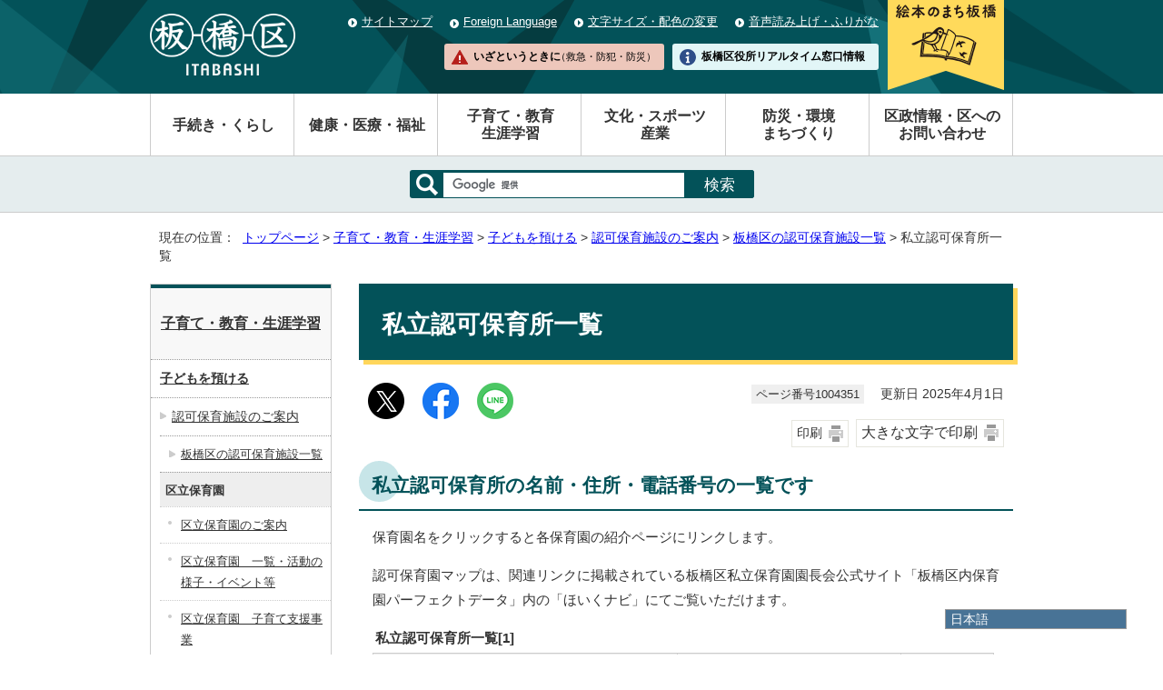

--- FILE ---
content_type: text/html
request_url: https://www.city.itabashi.tokyo.jp/kosodate/azukeru/ninka/annai/1004351.html
body_size: 9081
content:
<!DOCTYPE html>
<html lang="ja">
<head prefix="og: http://ogp.me/ns# fb: http://ogp.me/ns/fb# article: http://ogp.me/ns/article#">
<!-- Google Tag Manager -->
<script>(function(w,d,s,l,i){w[l]=w[l]||[];w[l].push({'gtm.start':
new Date().getTime(),event:'gtm.js'});var f=d.getElementsByTagName(s)[0],
j=d.createElement(s),dl=l!='dataLayer'?'&l='+l:'';j.async=true;j.src=
'https://www.googletagmanager.com/gtm.js?id='+i+dl;f.parentNode.insertBefore(j,f);
})(window,document,'script','dataLayer','GTM-K893BMSF');</script>
<!-- End Google Tag Manager -->
<meta charset="UTF-8">
<title>私立認可保育所一覧｜板橋区公式ホームページ</title>
<meta name="description" content="">
<meta name="keywords" content="板橋区公式ホームページ,板橋区,itabashi">
<meta name="google-site-verification" content="x4n03XUPYz6MJ4Yu0T-Sg9EEKB_pdXDBtIleHOGGx-8">
<!--[if lt IE 9]>
<script type="text/javascript" src="../../../../_template_/_site_/_default_/_res/js/html5shiv-printshiv.min.js"></script>
<![endif]-->
<meta property="og:title" content="私立認可保育所一覧｜板橋区公式ホームページ">
<meta property="og:type" content="article">
<meta property="og:description" content="板橋区公式ホームページ">
<meta property="og:url" content="https://www.city.itabashi.tokyo.jp/kosodate/azukeru/ninka/annai/1004351.html">
<meta property="og:image" content="https://www.city.itabashi.tokyo.jp/_template_/_site_/_default_/_res/images/sns/ogimage.png">
<meta property="og:site_name" content="板橋区公式ホームページ">
<meta property="og:locale" content="ja_JP">
<script src="../../../../_template_/_site_/_default_/_res/js/jquery-1.7.min.js" type="text/javascript"></script>
<script type="text/javascript">
//<!--
var FI = {};
FI.jQuery = jQuery.noConflict(true);
FI.smpcss = "../../../../_template_/_site_/_default_/_res/design/default_smp.css?a";
FI.ads_banner_analytics = true;
FI.open_data_analytics = true;
FI.pageid_search_analytics = true;
FI.file_data_analytics = true;
//-->
</script>
<script src="../../../../_template_/_site_/_default_/_res/js/smp.js?a" type="text/javascript"></script>
<script src="../../../../_template_/_site_/_default_/_res/js/common.js?a" type="text/javascript"></script>
<script src="../../../../_template_/_site_/_default_/_res/js/pagetop_fade.js?a" type="text/javascript"></script>
<script src="../../../../_template_/_site_/_default_/_res/js/over.js" type="text/javascript"></script>
<script src="../../../../_template_/_site_/_default_/_res/js/init.js" type="text/javascript"></script>
<script src="../../../../_template_/_site_/_default_/_res/js/fm_util.js" type="text/javascript"></script>
<link id="cmncss" href="../../../../_template_/_site_/_default_/_res/design/default.css?a" rel="stylesheet" type="text/css" class="pconly">
<link id="printcss" href="../../../../_template_/_site_/_default_/_res/print_dummy.css" rel="stylesheet" type="text/css" class="pconly">
<link id="bgcss" href="../../../../_template_/_site_/_default_/_res/dummy.css" rel="stylesheet" type="text/css">
<script type="text/javascript">
//<!--
var bgcss1 = "../../../../_template_/_site_/_default_/_res/a.css";
var bgcss2 = "../../../../_template_/_site_/_default_/_res/b.css";
var bgcss3 = "../../../../_template_/_site_/_default_/_res/c.css";
var bgcss4 = "../../../../_template_/_site_/_default_/_res/dummy.css";
// -->
</script>
<link rel="apple-touch-icon-precomposed" href="../../../../_template_/_site_/_default_/_res/images/apple-touch-icon-precomposed.png">
<link rel="shortcut icon" href="../../../../_template_/_site_/_default_/_res/favicon.ico" type="image/vnd.microsoft.icon">
<link rel="icon" href="../../../../_template_/_site_/_default_/_res/favicon.ico" type="image/vnd.microsoft.icon">
<script id="pt_loader" src="../../../../_template_/_site_/_default_/_res/js/ewbc.min.js"></script>
<olang>
<script src="https://code.jquery.com/jquery-3.6.0.min.js"></script>
<link rel="stylesheet" href="../../../../_template_/_site_/_default_/_res/js/mysite/mysite_menu.min.css">
<script src="../../../../_template_/_site_/_default_/_res/js/mysite/mysite_menu.min.js" charset="UTF-8"></script>
</olang>
<script src="../../../../_template_/_site_/_default_/_res/js/mysite/mysite_setting.js" type="text/javascript"></script>
</head>
<body>
<!-- Google Tag Manager (noscript) -->
<noscript><iframe src="https://www.googletagmanager.com/ns.html?id=GTM-K893BMSF"
height="0" width="0" style="display:none;visibility:hidden" title="GTM"></iframe></noscript>
<!-- End Google Tag Manager (noscript) -->
<div id="fb-root"></div>
<script type="text/javascript">(function(d, s, id) {
var js, fjs = d.getElementsByTagName(s)[0];
if (d.getElementById(id)) return;
js = d.createElement(s); js.id = id;
js.src = "//connect.facebook.net/ja_JP/sdk.js#xfbml=1&version=v2.8";
fjs.parentNode.insertBefore(js, fjs);
}(document, 'script', 'facebook-jssdk'));</script>
<noscript>
<p class="scriptmessage">当ウェブサイトではjavascriptを使用しています。 javascriptの使用を有効にしなければ、一部の機能が正確に動作しない恐れがあります。お手数ですがjavascriptの使用を有効にしてください。</p>
</noscript>
<div id="wrapbg">
<div id="wrap">
<header id="headerbg" class="clearfix" role="banner">
<div id="blockskip" class="pconly"><a href="#HONBUN">エンターキーを押すと、ナビゲーション部分をスキップし本文へ移動します。</a></div>
<div id="header" class="clearfix">
<div id="tlogo" class="clearfix">
<p><a href="https://www.city.itabashi.tokyo.jp/"><img src="../../../../_template_/_site_/_default_/_res/design/images/header/tlogo.png" alt="板橋区公式ホームページ" width="241" height="103"></a></p>
</div>
<div id="util">
<div id="util2">
<ul class="clearfix">
<li><a href="../../../../sitemap.html">サイトマップ</a></li>
<li lang="en"><a href="../../../../kusei/kouhou/about/foreignlanguage.html">Foreign Language</a></li>
<li class="pconly"><a href="../../../../kusei/kouhou/about/usability.html">文字サイズ・配色の変更</a></li>
<li><a href="javascript:void(0);" id="pt_enable">音声読み上げ・ふりがな</a></li>
</ul>
</div>
<div id="util1">
<ul class="clearfix">
<li>
<a href="../../../../kusei/seisakukeiei/promotion/1025922/index.html">
<img src="../../../../_template_/_site_/_default_/_res/design/images/header/nav_img_pc2.png" alt="絵本のまち板橋" class="imgchange" width="128" height="104">
</a>
</li>
<li><a href="../../../../1014978/index.html">いざというときに<span>（救急・防犯・防災）</span></a></li>
<li><a href="https://madoguchi.city.itabashi.tokyo.jp/">板橋区役所<br class="smponly">リアルタイム窓口情報</a></li>
</ul>
</div>
</div>
</div>
</header>
<div id="floating_menu"></div>
<hr class="hide">
<nav id="gnavibg" role="navigation" aria-label="メインメニュー">
<div id="gnavi">
<ul class="clearfix">
<li><a href="../../../../tetsuduki/index.html">手続き・くらし</a></li>
<li><a href="../../../../kenko/index.html">健康・医療・福祉</a></li>
<li class="choice" aria-current="page"><a href="../../../../kosodate/index.html">子育て・教育<br class="pconly"><span class="smponly">・</span>生涯学習</a></li>
<li><a href="../../../../bunka/index.html">文化・スポーツ<br class="pconly"><span class="smponly">・</span>産業</a></li>
<li><a href="../../../../bousai/index.html">防災・環境<br class="pconly"><span class="smponly">・</span>まちづくり</a></li>
<li><a href="../../../../kusei/index.html">区政情報・区へのお問い合わせ</a></li>
</ul>
</div>
</nav>
<hr class="hide">
<div id="sitesearch">
<div id="formwrap">
<form action="/search.html" id="cse-search-box" role="search"><label for="key"><img alt="サイト内検索" height="24" src="/_template_/_site_/_default_/_res/design/images/header/icona_search.png" width="24" /></label> <input name="cx" type="hidden" value="000563742239427513219:rxu9ubk1yta" /> <input name="ie" type="hidden" value="UTF-8" /> <input id="key" name="q" type="text" /><input class="submit" type="submit" value="検索" /> <script type="text/javascript" src="https://www.google.co.jp/coop/cse/brand?form=cse-search-box&lang=ja"></script></form>
</div>
</div>
<hr class="hide">
<nav id="tpath" role="navigation" aria-label="現在の位置">
<p>現在の位置：&nbsp;
<a href="https://www.city.itabashi.tokyo.jp/">トップページ</a> &gt;
<a href="../../../../kosodate/index.html">子育て・教育・生涯学習</a> &gt;
<a href="../../../../kosodate/azukeru/index.html">子どもを預ける</a> &gt;
<a href="../../../../kosodate/azukeru/ninka/index.html">認可保育施設のご案内</a> &gt;
<a href="../../../../kosodate/azukeru/ninka/annai/index.html">板橋区の認可保育施設一覧</a> &gt;
私立認可保育所一覧
</p>
</nav>
<hr class="hide">
<div id="pagebody" class="clearfix lnavileft">
<p class="skip"><a id="HONBUN">ここから本文です。</a></p>
<main id="page" role="main">
<article id="content">
<div id="voice">
<h1>私立認可保育所一覧</h1>
<div class="box">
<div class="sns ai_skip rs_skip rs_preserve">
<div id="tw"><a href="https://twitter.com/intent/tweet?text=%E7%A7%81%E7%AB%8B%E8%AA%8D%E5%8F%AF%E4%BF%9D%E8%82%B2%E6%89%80%E4%B8%80%E8%A6%A7%ef%bd%9c%E6%9D%BF%E6%A9%8B%E5%8C%BA%E5%85%AC%E5%BC%8F%E3%83%9B%E3%83%BC%E3%83%A0%E3%83%9A%E3%83%BC%E3%82%B8&url=https%3A%2F%2Fwww.city.itabashi.tokyo.jp%2Fkosodate%2Fazukeru%2Fninka%2Fannai%2F1004351.html" target="_blank"><img alt="このページの情報をXでポストできます" height="40" src="/_template_/_site_/_default_/_res/images/sns/post.png" width="40"></a></div>

<div id="fb"><a href="http://www.facebook.com/sharer.php?u=https%3A%2F%2Fwww.city.itabashi.tokyo.jp%2Fkosodate%2Fazukeru%2Fninka%2Fannai%2F1004351.html&t=%E7%A7%81%E7%AB%8B%E8%AA%8D%E5%8F%AF%E4%BF%9D%E8%82%B2%E6%89%80%E4%B8%80%E8%A6%A7%ef%bd%9c%E6%9D%BF%E6%A9%8B%E5%8C%BA%E5%85%AC%E5%BC%8F%E3%83%9B%E3%83%BC%E3%83%A0%E3%83%9A%E3%83%BC%E3%82%B8" target="_blank"><img alt="このページの情報をフェイスブックでシェアできます" height="40" src="/_template_/_site_/_default_/_res/images/sns/share2.png" width="40"></a></div>

<div id="snsline"><a href="https://line.me/R/msg/text/?%E7%A7%81%E7%AB%8B%E8%AA%8D%E5%8F%AF%E4%BF%9D%E8%82%B2%E6%89%80%E4%B8%80%E8%A6%A7%ef%bd%9c%E6%9D%BF%E6%A9%8B%E5%8C%BA%E5%85%AC%E5%BC%8F%E3%83%9B%E3%83%BC%E3%83%A0%E3%83%9A%E3%83%BC%E3%82%B8%0d%0ahttps%3A%2F%2Fwww.city.itabashi.tokyo.jp%2Fkosodate%2Fazukeru%2Fninka%2Fannai%2F1004351.html" target="_blank"><img alt="このページの情報をラインでシェアできます" height="40" src="/_template_/_site_/_default_/_res/images/sns/lineit2.png" width="40"></a></div>
</div>
<p class="update">
<span class="idnumber">ページ番号1004351</span>　
更新日
2025年4月1日
</p>
<p class="printbtn pconly"><span class="print pconly"><a href="javascript:void(0);" onclick="print(); return false;">印刷</a></span><span class="printl"><a href="javascript:void(0);" onclick="printData(); return false;">大きな文字で印刷</a></span></p>
<!-- ▲▲▲ END box ▲▲▲ --></div>
<h2>私立認可保育所の名前・住所・電話番号の一覧です</h2>
<p>保育園名をクリックすると各保育園の紹介ページにリンクします。</p>
<p>認可保育園マップは、関連リンクに掲載されている板橋区私立保育園園長会公式サイト「板橋区内保育園パーフェクトデータ」内の「ほいくナビ」にてご覧いただけます。</p>
<table>
<caption>私立認可保育所一覧[1]</caption>
<tr>
<th scope="col">名称</th>
<th scope="col">所在地</th>
<th scope="col">電話番号</th>
</tr>
<tr>
<td><ul class="objectlink"><li><a href="http://www.hoiku.net/hoiku_navi/70_aiai/index.htm">あいあい<span class="small">（外部リンク）</span></a></li></ul></td>
<td>板橋区仲宿32番3号</td>
<td>03-3964-5179</td>
</tr>
<tr>
<td><ul class="objectlink"><li><a href="http://www.hoiku.net/hoiku_navi/37_aiwa/index.htm">愛和<span class="small">（外部リンク）</span></a></li></ul></td>
<td>板橋区赤塚2丁目14番10号</td>
<td>03-3977-1148</td>
</tr>
<tr>
<td><ul class="objectlink"><li><a href="http://www.hoiku.net/hoiku_navi/83_akatsuka6/index.htm">赤塚六丁目<span class="small">（外部リンク）</span></a></li></ul></td>
<td>板橋区赤塚6丁目32番11号</td>
<td>03-3977-8866</td>
</tr>
<tr>
<td><ul class="objectlink"><li><a href="http://www.hoiku.net/hoiku_navi/65_asahi/index.htm">旭<span class="small">（外部リンク）</span></a></li></ul></td>
<td>板橋区大山金井町56番1号</td>
<td>03-3974-9441</td>
</tr>
<tr>
<td><ul class="objectlink"><li><a href="http://www.hoiku.net/hoiku_navi/101_ashitaba/">明日葉保育園大山園<span class="small">（外部リンク）</span></a></li></ul></td>
<td>板橋区南町57番11号</td>
<td>03-5926-6676</td>
</tr>
<tr>
<td><ul class="objectlink"><li><a href="http://www.hoiku.net/hoikunavi/hoikunavis/view/93">明日葉保育園蓮根園<span class="small">（外部リンク）</span></a></li></ul></td>
<td>板橋区坂下2丁目16番8号</td>
<td>03-5916-6888</td>
</tr>
<tr>
<td><ul class="objectlink"><li><a href="http://www.hoiku.net/hoiku_navi/93_askkamiitabashi/index.htm">アスク上板橋<span class="small">（外部リンク）</span></a></li></ul></td>
<td>板橋区上板橋1丁目19番16号</td>
<td>03-5922-1502</td>
</tr>
<tr>
<td><ul class="objectlink"><li><a href="http://www.hoiku.net/hoikunavi/hoikunavis/view/82">アスクときわ台<span class="small">（外部リンク）</span></a></li></ul></td>
<td>板橋区前野町2丁目35番22号</td>
<td>03-5916-0130</td>
</tr>
<tr>
<td><ul class="objectlink"><li><a href="http://www.hoiku.net/hoiku_navi/71_asunaro/index.htm">あすなろ<span class="small">（外部リンク）</span></a></li></ul></td>
<td>板橋区仲宿25番6号</td>
<td>03-3963-5678</td>
</tr>
<tr>
<td><ul class="objectlink"><li><a href="http://www.hoiku.net/hoikunavi/hoikunavis/view/115">板橋<span class="small">（外部リンク）</span></a></li></ul></td>
<td>板橋区富士見町20番25号</td>
<td>03-5944-2662</td>
</tr>
<tr>
<td><ul class="objectlink"><li><a href="http://www.hoiku.net/hoiku_navi/99_indoronko/index.htm">板橋仲町どろんこ<span class="small">（外部リンク）</span></a></li></ul></td>
<td>板橋区仲町16番10号</td>
<td>03-5964-6460</td>
</tr>
<tr>
<td><ul class="objectlink"><li><a href="http://www.hoiku.net/hoiku_navi/102_itamaeno/">いたばし前野町<span class="small">（外部リンク）</span></a></li></ul></td>
<td>板橋区前野町6丁目3番9号</td>
<td>03-5916-6002</td>
</tr>
<tr>
<td><ul class="objectlink"><li><a href="http://www.hoiku.net/hoiku_navi/103_withnarimasu/">うぃず成増<span class="small">（外部リンク）</span></a></li></ul></td>
<td>板橋区赤塚3丁目19番4号</td>
<td>03-6904-2957</td>
</tr>
<tr>
<td><ul class="objectlink"><li><a href="http://www.hoiku.net/hoiku_navi/64_ohnori/index.htm">大禮<span class="small">（外部リンク）</span></a></li></ul></td>
<td>板橋区大山東町13番2号</td>
<td>03-3964-7268</td>
</tr>
<tr>
<td><ul class="objectlink"><li><a href="http://www.hoiku.net/hoiku_navi/60_ohyama/index.htm">大山<span class="small">（外部リンク）</span></a></li></ul></td>
<td>板橋区大山町44番4号</td>
<td>03-3959-1920</td>
</tr>
<tr>
<td><ul class="objectlink"><li><a href="http://www.hoiku.net/hoikunavi/hoikunavis/view/106">大山西町<span class="small">（外部リンク）</span></a></li></ul></td>
<td>板橋区大山西町21番3号</td>
<td>03-3974-1123</td>
</tr>
<tr>
<td><ul class="objectlink"><li><a href="http://www.hoiku.net/hoiku_navi/19_kaede/index.htm">かえで<span class="small">（外部リンク）</span></a></li></ul></td>
<td>板橋区高島平1丁目65番1号</td>
<td>03-3932-6463</td>
</tr>
<tr>
<td><ul class="objectlink"><li><a href="http://www.hoiku.net/hoiku_navi/72_kaga/index.htm">加賀<span class="small">（外部リンク）</span></a></li></ul></td>
<td>板橋区加賀2丁目3番2号</td>
<td>03-3962-0249</td>
</tr>
<tr>
<td><ul class="objectlink"><li><a href="http://www.hoiku.net/hoiku_navi/59_kazenoko/index.htm">風の子<span class="small">（外部リンク）</span></a></li></ul></td>
<td>板橋区仲町14番15号</td>
<td>03-3956-4433</td>
</tr>
<tr>
<td><ul class="objectlink"><li><a href="http://www.hoiku.net/hoikunavi/hoikunavis/view/96">Gakkenほいくえん 志村坂上<span class="small">（外部リンク）</span></a></li></ul></td>
<td>板橋区小豆沢2丁目21番12号</td>
<td>03-3965-8501</td>
</tr>
<tr>
<td><ul class="objectlink"><li><a href="http://www.hoiku.net/hoiku_navi/107_kamiitaskip/">上板橋すきっぷ<span class="small">（外部リンク）</span></a></li></ul></td>
<td>板橋区上板橋3丁目21番7号</td>
<td>03-6906-6526</td>
</tr>
<tr>
<td><ul class="objectlink"><li><a href="http://www.hoiku.net/hoiku_navi/39_kitano/index.htm">北野<span class="small">（外部リンク）</span></a></li></ul></td>
<td>板橋区徳丸3丁目20番14号</td>
<td>03-3933-1757</td>
</tr>
<tr>
<td><ul class="objectlink"><li><a href="http://www.hoiku.net/hoiku_navi/39_kitano/index.htm">北野分園<span class="small">（外部リンク）</span></a></li></ul></td>
<td>板橋区徳丸4丁目20番19号</td>
<td>03-6909-7525</td>
</tr>
<tr>
<td><ul class="objectlink"><li><a href="http://www.hoiku.net/hoikunavi/hoikunavis/view/110">キッズスマイル板橋東坂下<span class="small">（外部リンク）</span></a></li></ul></td>
<td>板橋区東坂下1丁目10番6号</td>
<td>03-6454-5881</td>
</tr>
<tr>
<td><ul class="objectlink"><li><a href="http://www.hoiku.net/hoiku_navi/100_ktmukaihara/index.htm">キッズタウンむかいはら<span class="small">（外部リンク）</span></a></li></ul></td>
<td>板橋区向原3丁目7番7号</td>
<td>03-5917-0752</td>
</tr>
<tr>
<td><ul class="objectlink"><li><a href="http://hoiku.net/hoikunavi/hoikunavis/view/113">クオリスキッズ板橋本町<span class="small">（外部リンク）</span></a></li></ul></td>
<td>板橋区本町35番4号</td>
<td>03-5944-2691</td>
</tr>
<tr>
<td><ul class="objectlink"><li><a href="http://www.hoiku.net/hoiku_navi/91_gkidsi/index.htm">グローバルキッズ板橋園<span class="small">（外部リンク）</span></a></li></ul></td>
<td>板橋区清水町44番3号</td>
<td>03-3579-0503</td>
</tr>
<tr>
<td><ul class="objectlink"><li><a href="http://www.hoiku.net/hoiku_navi/94_gkidski/index.htm">グローバルキッズ上板橋園<span class="small">（外部リンク）</span></a></li></ul></td>
<td>板橋区常盤台4丁目30番4号</td>
<td>03-3936-7777</td>
</tr>
<tr>
<td><ul class="objectlink"><li><a href="http://hoiku.net/hoikunavi/hoikunavis/view/84">グローバルキッズ成増園<span class="small">（外部リンク）</span></a></li></ul></td>
<td>板橋区成増2丁目8番10号</td>
<td>03-3979-8677</td>
</tr>
<tr>
<td><ul class="objectlink"><li><a href="http://www.hoiku.net/hoiku_navi/54_keirin/index.htm">敬隣<span class="small">（外部リンク）</span></a></li></ul></td>
<td>板橋区本町19番4番</td>
<td>03-3961-3912</td>
</tr>
<tr>
<td><ul class="objectlink"><li><a href="http://www.hoiku.net/hoiku_navi/17_kojika/index.htm">こじか<span class="small">（外部リンク）</span></a></li></ul></td>
<td>板橋区高島平2丁目28番7号</td>
<td>03-3937-4551</td>
</tr>
<tr>
<td><ul class="objectlink"><li><a href="http://www.hoiku.net/hoikunavi/hoikunavis/view/24">こじか分園<span class="small">（外部リンク）</span></a></li></ul></td>
<td>板橋区高島平2丁目28番1号</td>
<td>03-5922-5051</td>
</tr>
<tr>
<td><ul class="objectlink"><li><a href="http://www.hoiku.net/hoikunavi/hoikunavis/view/24">こじか分園<span class="small">（外部リンク）</span></a></li></ul></td>
<td>板橋区高島平2丁目28番1号</td>
<td>03-5922-5051</td>
</tr>
<tr>
<td><ul class="objectlink"><li><a href="http://www.hoiku.net/hoikunavi/hoikunavis/view/24">こじか分園<span class="small">（外部リンク）</span></a></li></ul></td>
<td>板橋区高島平2丁目28番1号</td>
<td>03-5922-5051</td>
</tr>
<tr>
<td><ul class="objectlink"><li><a href="http://www.hoiku.net/hoikunavi/hoikunavis/view/25/index.htm">こぶし<span class="small">（外部リンク）</span></a></li></ul></td>
<td>板橋区坂下3丁目10番G-109</td>
<td>03-5916-0431</td>
</tr>
<tr>
<td><ul class="objectlink"><li><a href="http://www.hoiku.net/hoiku_navi/80_saiwai/index.htm">さいわい<span class="small">（外部リンク）</span></a></li></ul></td>
<td>板橋区幸町45番4号</td>
<td>03-3972-5861</td>
</tr>
<tr>
<td><ul class="objectlink"><li><a href="http://www.hoiku.net/hoiku_navi/62_sakaechou/index.htm">栄町<span class="small">（外部リンク）</span></a></li></ul></td>
<td>板橋区栄町26番1号</td>
<td>03-3961-3241</td>
</tr>
<tr>
<td><ul class="objectlink"><li><a href="http://www.hoiku.net/hoiku_navi/56_sakura/index.htm">さくら<span class="small">（外部リンク）</span></a></li></ul></td>
<td>板橋区東新町1丁目17番7号</td>
<td>03-3956-6302</td>
</tr>
<tr>
<td><ul class="objectlink"><li><a href="http://hoiku.net/hoikunavi/hoikunavis/view/112">さくらさくみらい　板橋四丁目<span class="small">（外部リンク）</span></a></li></ul></td>
<td>板橋区板橋4丁目26番4号</td>
<td>03-6905-7839</td>
</tr>
<tr>
<td><ul class="objectlink"><li><a href="http://hoiku.net/hoikunavi/hoikunavis/view/111">さくらさくみらい　小竹向原<span class="small">（外部リンク）</span></a></li></ul></td>
<td>板橋区小茂根1丁目19番8号</td>
<td>03-5926-4739</td>
</tr>
<tr>
<td><ul class="objectlink"><li><a href="http://www.hoiku.net/hoikunavi/hoikunavis/view/108">さくらさくみらい　下赤塚<span class="small">（外部リンク）</span></a></li></ul></td>
<td>板橋区赤塚1丁目36番14号</td>
<td>03-6909-8439</td>
</tr>
<tr>
<td><ul class="objectlink"><li><a href="http://www.hoiku.net/hoikunavi/hoikunavis/view/101">さくらさくみらい　新板橋<span class="small">（外部リンク）</span></a></li></ul></td>
<td>板橋区板橋4丁目40番2号</td>
<td>03-6909-6739</td>
</tr>
<tr>
<td><ul class="objectlink"><li><a href="http://www.hoiku.net/hoiku_navi/106_nakaitasakura/">さくらさくみらい　中板橋<span class="small">（外部リンク）</span></a></li></ul></td>
<td>板橋区中板橋20番1号</td>
<td>03-3962-4601</td>
</tr>
<tr>
<td><ul class="objectlink"><li><a href="http://www.hoiku.net/hoikunavi/hoikunavis/view/109">さくらさくみらい　成増<span class="small">（外部リンク）</span></a></li></ul></td>
<td>板橋区成増1丁目28番7号</td>
<td>03-6904-1039</td>
</tr>
<tr>
<td><ul class="objectlink"><li><a href="http://www.hoiku.net/hoikunavi/hoikunavis/view/104">さくらさくみらい　西台<span class="small">（外部リンク）</span></a></li></ul></td>
<td>板橋区高島平1丁目83番5号</td>
<td>03-6906-8439</td>
</tr>
<tr>
<td><ul class="objectlink"><li><a href="http://www.hoiku.net/hoikunavi/hoikunavis/view/97">さくらさくみらい　蓮根<span class="small">（外部リンク）</span></a></li></ul></td>
<td>板橋区坂下2丁目13番16号</td>
<td>03-5918-8739</td>
</tr>
<tr>
<td><ul class="objectlink"><li><a href="http://hoiku.net/hoikunavi/hoikunavis/view/91">さくらさくみらい　本町<span class="small">（外部リンク）</span></a></li></ul></td>
<td>板橋区本町24番7号</td>
<td>03-5944-1226</td>
</tr>
<tr>
<td><ul class="objectlink"><li><a href="http://hoiku.net/hoikunavi/hoikunavis/view/114">サクラナーサリー成増<span class="small">（外部リンク）</span></a></li></ul></td>
<td>板橋区成増3丁目1番22号</td>
<td>03-5904-1121</td>
</tr>
<tr>
<td><ul class="objectlink"><li><a href="http://www.hoiku.net/hoiku_navi/23_shimurasakashita/index.htm">志村さかした<span class="small">（外部リンク）</span></a></li></ul></td>
<td>板橋区相生町23番5号</td>
<td>03-3932-1818</td>
</tr>
<tr>
<td><ul class="objectlink"><li><a href="http://www.hoiku.net/hoikunavi/hoikunavis/view/70">しらさぎ<span class="small">（外部リンク）</span></a></li></ul></td>
<td>板橋区成増5丁目19番40号</td>
<td>03-6909-2180</td>
</tr>
<tr>
<td><ul class="objectlink"><li><a href="http://www.hoiku.net/hoiku_navi/11_shirohato/index.htm">白鳩<span class="small">（外部リンク）</span></a></li></ul></td>
<td>板橋区高島平5丁目34番7号</td>
<td>03-3939-0057</td>
</tr>
<tr>
<td><ul class="objectlink"><li><a href="http://www.hoiku.net/hoikunavi/hoikunavis/view/31">白鳩分園<span class="small">（外部リンク）</span></a></li></ul></td>
<td>板橋区高島平4丁目21番1号</td>
<td>03-3939-6611</td>
</tr>
<tr>
<td><ul class="objectlink"><li><a href="http://www.hoiku.net/hoikunavi/hoikunavis/view/100">星樂<span class="small">（外部リンク）</span></a></li></ul></td>
<td>板橋区大山東町35番2号</td>
<td>03-6915-5454</td>
</tr>
<tr>
<td><ul class="objectlink"><li><a href="http://www.hoiku.net/hoikunavi/hoikunavis/view/102">生活クラブ保育園ぽむ・向原<span class="small">（外部リンク）</span></a></li></ul></td>
<td>板橋区向原3丁目10番32号</td>
<td>03-5926-8690</td>
</tr>
<tr>
<td><ul class="objectlink"><li><a href="http://www.hoiku.net/hoiku_navi/04_seimaria/index.htm">聖マリア<span class="small">（外部リンク）</span></a></li></ul></td>
<td>板橋区高島平8丁目21番11号</td>
<td>03-3934-0029</td>
</tr>
<tr>
<td><ul class="objectlink"><li><a href="http://www.hoiku.net/hoikunavi/hoikunavis/view/105">ソラストときわ台<span class="small">（外部リンク）</span></a></li></ul></td>
<td>板橋区常盤台2丁目5番7号</td>
<td>03-5392-7551</td>
</tr>
<tr>
<td><ul class="objectlink"><li><a href="http://www.hoiku.net/hoikunavi/hoikunavis/view/99">ソラスト成増<span class="small">（外部リンク）</span></a></li></ul></td>
<td>板橋区成増3丁目13番1号</td>
<td>03-5904-5191</td>
</tr>
<tr>
<td><ul class="objectlink"><li><a href="http://www.hoiku.net/hoikunavi/hoikunavis/view/98">ソラスト前野町<span class="small">（外部リンク）</span></a></li></ul></td>
<td>板橋区前野町2丁目1番20号</td>
<td>03-5916-1921</td>
</tr>
<tr>
<td><ul class="objectlink"><li><a href="http://www.hoiku.net/hoiku_navi/41_daiichi/index.htm">第一<span class="small">（外部リンク）</span></a></li></ul></td>
<td>板橋区西台3丁目32番26号</td>
<td>03-3933-2032</td>
</tr>
<tr>
<td><ul class="objectlink"><li><a href="http://www.hoiku.net/hoiku_navi/47_dainitatsunoko/index.htm">第二たつの子<span class="small">（外部リンク）</span></a></li></ul></td>
<td>板橋区常盤台3丁目24番2号</td>
<td>03-3960-2039</td>
</tr>
<tr>
<td><ul class="objectlink"><li><a href="http://www.hoiku.net/hoiku_navi/69_taiyounoko/index.htm">太陽の子<span class="small">（外部リンク）</span></a></li></ul></td>
<td>板橋区仲宿46番1号</td>
<td>03-3964-6205</td>
</tr>
<tr>
<td><ul class="objectlink"><li><a href="http://www.hoiku.net/hoiku_navi/69_taiyounoko/index.htm">太陽の子（分園）<span class="small">（外部リンク）</span></a></li></ul></td>
<td>板橋区加賀2丁目7番1号</td>
<td>03-3963-6017</td>
</tr>
<tr>
<td><ul class="objectlink"><li><a href="http://www.hoiku.net/hoiku_navi/46_tatsunoko/index.htm">たつの子<span class="small">（外部リンク）</span></a></li></ul></td>
<td>板橋区常盤台3丁目25番10号</td>
<td>03-3960-2039</td>
</tr>
<tr>
<td><ul class="objectlink"><li><a href="http://www.hoiku.net/hoiku_navi/05_tsutsuji/index.htm">つつじ<span class="small">（外部リンク）</span></a></li></ul></td>
<td>板橋区高島平9丁目43番1号</td>
<td>03-3936-3090</td>
</tr>
<tr>
<td><ul class="objectlink"><li><a href="http://www.hoiku.net/hoiku_navi/08_douenmidori/index.htm">同援みどり<span class="small">（外部リンク）</span></a></li></ul></td>
<td>板橋区蓮根3丁目15番6号</td>
<td>03-3965-6591</td>
</tr>
<tr>
<td><ul class="objectlink"><li><a href="http://www.hoiku.net/hoiku_navi/52_tokyojiyu/index.htm">東京自由<span class="small">（外部リンク）</span></a></li></ul></td>
<td>板橋区清水町24番13号</td>
<td>03-3964-0034</td>
</tr>
<tr>
<td><ul class="objectlink"><li><a href="http://www.hoiku.net/hoikusyo/hoikusyos/view/41">トレジャーキッズふなど保育園<span class="small">（外部リンク）</span></a></li></ul></td>
<td>板橋区舟渡1丁目13番10号アイタワー</td>
<td>03-3969-1331</td>
</tr>
</table>
<table>
<caption>私立認可保育所一覧[2]</caption>
<tr>
<th scope="col"><ul class="objectlink"><li><a href="http://www.hoiku.net/hoiku_navi/33_narimasu/index.htm">成増<span class="small">（外部リンク）</span></a></li></ul></th>
<th scope="col">板橋区成増2丁目24番7号</th>
<th scope="col">03-3975-5360</th>
</tr>
<tr>
<td><ul class="objectlink"><li><a href="http://www.hoiku.net/hoiku_navi/32_narumi/index.htm">成美<span class="small">（外部リンク）</span></a></li></ul></td>
<td>板橋区成増4丁目28番16号</td>
<td>03-3938-2899</td>
</tr>
<tr>
<td><ul class="objectlink"><li><a href="http://www.hoiku.net/hoikunavi/hoikunavis/view/107">にじいろ保育園板橋一丁目<span class="small">（外部リンク）</span></a></li></ul></td>
<td>板橋区板橋1丁目31番9号</td>
<td>03-5944-1773</td>
</tr>
<tr>
<td><ul class="objectlink"><li><a href="http://www.hoiku.net/hoikunavi/hoikunavis/view/94">にじいろ保育園板橋二丁目<span class="small">（外部リンク）</span></a></li></ul></td>
<td>板橋区板橋2丁目29番3号</td>
<td>03-6912-4912</td>
</tr>
<tr>
<td><ul class="objectlink"><li><a href="http://www.hoiku.net/s/hoikunavi/hoikunavis/view/116">にじいろ保育園大山<span class="small">（外部リンク）</span></a></li></ul></td>
<td>板橋区大山町26番2号クロス大山レジデンスウエスト1F～3F</td>
<td>03-5926-6981</td>
</tr>
<tr>
<td><ul class="objectlink"><li><a href="http://hoiku.net/hoikunavi/hoikunavis/view/71">にじいろ保育園上板橋<span class="small">（外部リンク）</span></a></li></ul></td>
<td>板橋区上板橋2丁目2番15号</td>
<td>03-6281-0075</td>
</tr>
<tr>
<td><ul class="objectlink"><li><a href="http://www.hoiku.net/hoikunavi/hoikunavis/view/103">にじいろ保育園小茂根<span class="small">（外部リンク）</span></a></li></ul></td>
<td>板橋区小茂根1丁目27番14号</td>
<td>03-6909-4147</td>
</tr>
<tr>
<td><ul class="objectlink"><li><a href="http://www.hoiku.net/hoikunavi/hoikunavis/view/95">にじいろ保育園坂下二丁目<span class="small">（外部リンク）</span></a></li></ul></td>
<td>板橋区坂下2丁目32番22号</td>
<td>03-5948-7971</td>
</tr>
<tr>
<td><ul class="objectlink"><li><a href="http://www.hoiku.net/hoiku_navi/104_nijitoku/">にじいろ保育園徳丸<span class="small">（外部リンク）</span></a></li></ul></td>
<td>板橋区徳丸3丁目38番19号</td>
<td>03-6915-7145</td>
</tr>
<tr>
<td><ul class="objectlink"><li><a href="http://hoiku.net/hoikunavi/hoikunavis/view/86">にじいろ保育園中板橋<span class="small">（外部リンク）</span></a></li></ul></td>
<td>板橋区中板橋9番1号</td>
<td>03-6905-6447</td>
</tr>
<tr>
<td><ul class="objectlink"><li><a href="http://www.hoiku.net/hoikunavi/hoikunavis/view/92">にじいろ保育園蓮根<span class="small">（外部リンク）</span></a></li></ul></td>
<td>板橋区蓮根2丁目19番3号</td>
<td>03-5918-8831</td>
</tr>
<tr>
<td><ul class="objectlink"><li><a href="http://www.hoiku.net/hoikusyo/hoikusyos/view/37">にじいろ保育園弥生<span class="small">（外部リンク）</span></a></li></ul></td>
<td>板橋区弥生町16番3号</td>
<td>03-3956-2995</td>
</tr>
<tr>
<td><ul class="objectlink"><li><a href="http://www.hoiku.net/hoiku_navi/98_harmony/index.htm">はぁもにぃ<span class="small">（外部リンク）</span></a></li></ul></td>
<td>板橋区舟渡1丁目14番23号</td>
<td>03-3960-0111</td>
</tr>
<tr>
<td><ul class="objectlink"><li><a href="http://www.hoiku.net/hoiku_navi/20_hiiragi/index.htm">ひいらぎ<span class="small">（外部リンク）</span></a></li></ul></td>
<td>板橋区西台2丁目22番4号</td>
<td>03-3937-2541</td>
</tr>
<tr>
<td><ul class="objectlink"><li><a href="http://www.hoiku.net/hoiku_navi/85_himawari/index.htm">ひまわりキッズガーデン大原<span class="small">（外部リンク）</span></a></li></ul></td>
<td>板橋区大原町13番1号</td>
<td>03-5914-0130</td>
</tr>
<tr>
<td><ul class="objectlink"><li><a href="http://www.hoiku.net/hoiku_navi/86_himawari/index.htm">ひまわりキッズガーデン小茂根<span class="small">（外部リンク）</span></a></li></ul></td>
<td>板橋区小茂根2丁目11番12号</td>
<td>03-5986-2135</td>
</tr>
<tr>
<td><ul class="objectlink"><li><a href="http://www.hoiku.net/hoiku_navi/90_himawari/">ひまわりキッズガーデン志村<span class="small">（外部リンク）</span></a></li></ul></td>
<td>板橋区小豆沢1丁目12番6号</td>
<td>03-5392-3856</td>
</tr>
<tr>
<td><ul class="objectlink"><li><a href="http://www.hoiku.net/hoiku_navi/97_himawari/index.htm">ひまわりキッズガーデン城山<span class="small">（外部リンク）</span></a></li></ul></td>
<td>板橋区志村1丁目30番15号</td>
<td>03-5914-0661</td>
</tr>
<tr>
<td><ul class="objectlink"><li><a href="http://www.hoiku.net/hoiku_navi/82_himawari/index.htm">ひまわりベビールーム小竹向原<span class="small">（外部リンク）</span></a></li></ul></td>
<td>板橋区小茂根1丁目27番7号</td>
<td>03-5966-5554</td>
</tr>
<tr>
<td><ul class="objectlink"><li><a href="http://www.hoiku.net/hoiku_navi/10_funado/index.htm">舟渡<span class="small">（外部リンク）</span></a></li></ul></td>
<td>板橋区舟渡2丁目19番8号</td>
<td>03-3966-3619</td>
</tr>
<tr>
<td><ul class="objectlink"><li><a href="http://www.hoiku.net/hoiku_navi/50_heiwa/index.htm">平和<span class="small">（外部リンク）</span></a></li></ul></td>
<td>板橋区富士見町13番6号</td>
<td>03-3964-6074</td>
</tr>
<tr>
<td><ul class="objectlink"><li><a href="http://hoiku.net/hoikunavi/hoikunavis/view/89">ベネッセ板橋三丁目<span class="small">（外部リンク）</span></a></li></ul></td>
<td>板橋区板橋3丁目36番6号</td>
<td>03-6905-5025</td>
</tr>
<tr>
<td><ul class="objectlink"><li><a href="http://www.hoiku.net/hoikunavi/hoikunavis/view/73">ベネッセ前野町<span class="small">（外部リンク）</span></a></li></ul></td>
<td>板橋区前野町3丁目28番1号</td>
<td>03-5916-0351</td>
</tr>
<tr>
<td><ul class="objectlink"><li><a href="http://hoiku.net/hoikunavi/hoikunavis/view/88">保育園加賀のこども<span class="small">（外部リンク）</span></a></li></ul></td>
<td>板橋区加賀1丁目9番11号</td>
<td>03-3963-1585</td>
</tr>
<tr>
<td><ul class="objectlink"><li><a href="http://www.hoiku.net/hoikunavi/hoikunavis/view/74">ほっぺるランド板橋小豆沢<span class="small">（外部リンク）</span></a></li></ul></td>
<td>板橋区小豆沢2丁目26番20号</td>
<td>03-6454-9551</td>
</tr>
<tr>
<td><ul class="objectlink"><li><a href="http://hoiku.net/hoikunavi/hoikunavis/view/75">ほっぺるランド板橋清水町<span class="small">（外部リンク）</span></a></li></ul></td>
<td>板橋区清水町36番1号</td>
<td>03-6905-7614</td>
</tr>
<tr>
<td><ul class="objectlink"><li><a href="http://hoiku.net/hoikunavi/hoikunavis/view/55">ほっぺるランド板橋徳丸<span class="small">（外部リンク）</span></a></li></ul></td>
<td>板橋区徳丸4丁目20番28号</td>
<td>03-6281-0541</td>
</tr>
<tr>
<td><ul class="objectlink"><li><a href="http://hoiku.net/hoikunavi/hoikunavis/view/81/">ほっぺるランド大谷口<span class="small">（外部リンク）</span></a></li></ul></td>
<td>板橋区大谷口2丁目11番8号</td>
<td>03-5948-3731</td>
</tr>
<tr>
<td><ul class="objectlink"><li><a href="http://www.hoiku.net/hoikunavi/hoikunavis/view/76">ほっぺるランド志村坂上<span class="small">（外部リンク）</span></a></li></ul></td>
<td>板橋区前野町4丁目1番17号</td>
<td>03-6454-5208</td>
</tr>
<tr>
<td><ul class="objectlink"><li><a href="http://hoiku.net/hoikunavi/hoikunavis/view/85">ほっぺるランド成増<span class="small">（外部リンク）</span></a></li></ul></td>
<td>板橋区成増3丁目3番6号</td>
<td>03-5967-1451</td>
</tr>
<tr>
<td><ul class="objectlink"><li><a href="http://www.hoiku.net/hoikunavi/hoikunavis/view/80">ほっぺるランド本蓮沼<span class="small">（外部リンク）</span></a></li></ul></td>
<td>板橋区蓮沼町22番2号</td>
<td>03-6454-5891</td>
</tr>
<tr>
<td><ul class="objectlink"><li><a href="http://www.hoiku.net/hoiku_navi/44_maeno/index.htm">前野<span class="small">（外部リンク）</span></a></li></ul></td>
<td>板橋区前野町4丁目6番7号</td>
<td>03-3967-4644</td>
</tr>
<tr>
<td><ul class="objectlink"><li><a href="http://www.hoiku.net/hoiku_navi/63_matsuba/index.htm">松葉<span class="small">（外部リンク）</span></a></li></ul></td>
<td>板橋区氷川町27番2号</td>
<td>03-3961-1369</td>
</tr>
<tr>
<td><ul class="objectlink"><li><a href="http://hoiku.net/hoikunavi/hoikunavis/view/83">まなびの森保育園下赤塚<span class="small">（外部リンク）</span></a></li></ul></td>
<td>板橋区赤塚6丁目15番2号</td>
<td>03-5998-3222</td>
</tr>
<tr>
<td><ul class="objectlink"><li><a href="http://www.hoiku.net/hoiku_navi/28_mahayanadaini/index.htm">マハヤナ第二<span class="small">（外部リンク）</span></a></li></ul></td>
<td>板橋区前野町5丁目24番10号</td>
<td>03-3960-2850</td>
</tr>
<tr>
<td><ul class="objectlink"><li><a href="http://www.hoiku.net/hoikunavi/hoikunavis/view/72">ミアヘルサ保育園ひびきあずさわ<span class="small">（外部リンク）</span></a></li></ul></td>
<td>板橋区小豆沢2丁目19番8号</td>
<td>03-6454-5051</td>
</tr>
<tr>
<td><ul class="objectlink"><li><a href="http://hoiku.net/hoikunavi/hoikunavis/view/87">ミアヘルサ保育園ひびき板橋区役所前<span class="small">（外部リンク）</span></a></li></ul></td>
<td>板橋区板橋2丁目65番8号</td>
<td>03-6905-6112</td>
</tr>
<tr>
<td><ul class="objectlink"><li><a href="http://hoiku.net/hoikunavi/hoikunavis/view/90">ミアヘルサ保育園ひびき中板橋<span class="small">（外部リンク）</span></a></li></ul></td>
<td>板橋区弥生町21番8号</td>
<td>03-5926-5715</td>
</tr>
<tr>
<td><ul class="objectlink"><li><a href="http://www.hoiku.net/hoiku_navi/96_muginoko/index.htm">麦の子<span class="small">（外部リンク）</span></a></li></ul></td>
<td>板橋区赤塚5丁目16番27号</td>
<td>03-3930-7300</td>
</tr>
<tr>
<td><ul class="objectlink"><li><a href="https://www.doronko.jp/facilities/popinzu-oyama/">メリーポピンズ大山ルーム<span class="small">（外部リンク）</span></a></li></ul></td>
<td>板橋区仲町2-1</td>
<td>03-5926-7292</td>
</tr>
<tr>
<td><ul class="objectlink"><li><a href="http://www.hoiku.net/hoiku_navi/92_mptnerima/index.htm">メリーポピンズ東武練馬ルーム<span class="small">（外部リンク）</span></a></li></ul></td>
<td>板橋区徳丸2丁目3番1号徳丸スクエア1F</td>
<td>03-3934-3806</td>
</tr>
<tr>
<td><ul class="objectlink"><li><a href="http://www.hoiku.net/hoiku_navi/74_morojyuku/index.htm">茂呂塾<span class="small">（外部リンク）</span></a></li></ul></td>
<td>板橋区小茂根4丁目4番7号</td>
<td>03-3956-2525</td>
</tr>
<tr>
<td><ul class="objectlink"><li><a href="http://www.hoiku.net/hoiku_navi/67_yamato/index.htm">やまと<span class="small">（外部リンク）</span></a></li></ul></td>
<td>板橋区大和町2番2号</td>
<td>03-3961-8855</td>
</tr>
<tr>
<td><ul class="objectlink"><li><a href="http://www.hoiku.net/hoiku_navi/25_yuuwa/index.htm">友和<span class="small">（外部リンク）</span></a></li></ul></td>
<td>板橋区坂下1丁目21番9号</td>
<td>03-3966-4036</td>
</tr>
<tr>
<td><ul class="objectlink"><li><a href="http://www.hoiku.net/hoiku_navi/25_yuuwa/index.htm">友和の森（友和分園）<span class="small">（外部リンク）</span></a></li></ul></td>
<td>板橋区小豆沢3丁目1番25号</td>
<td>03-5916-3700</td>
</tr>
<tr>
<td><ul class="objectlink"><li><a href="http://www.hoiku.net/hoiku_navi/76_youkou/index.htm">陽光<span class="small">（外部リンク）</span></a></li></ul></td>
<td>板橋区大谷口上町23番1号</td>
<td>03-3956-1068</td>
</tr>
<tr>
<td><ul class="objectlink"><li><a href="http://www.hoiku.net/hoiku_navi/58_wakatake/index.htm">わかたけ<span class="small">（外部リンク）</span></a></li></ul></td>
<td>板橋区仲町45番4号</td>
<td>03-3972-9177</td>
</tr>
<tr>
<td><ul class="objectlink"><li><a href="http://www.hoiku.net/hoiku_navi/95_wakatakekanae/index.htm">わかたけかなえ<span class="small">（外部リンク）</span></a></li></ul></td>
<td>板橋区常盤台3丁目12番15号</td>
<td>03-5918-9868</td>
</tr>
<tr>
<td><ul class="objectlink"><li><a href="http://www.hoiku.net/hoiku_navi/02_wakatakedaini/index.htm">わかたけ第二<span class="small">（外部リンク）</span></a></li></ul></td>
<td>板橋区新河岸1丁目3番5号</td>
<td>03-3935-1354</td>
</tr>
<tr>
<td><ul class="objectlink"><li><a href="http://www.hoiku.net/hoiku_navi/30_wakei/index.htm">和敬<span class="small">（外部リンク）</span></a></li></ul></td>
<td>板橋区大原町3番9号</td>
<td>03-3966-3723</td>
</tr>
</table>
<div class="articleall">
<h2 class="kanren plus">関連リンク</h2>
<ul class="objectlink">
<li><a href="../../../../kosodate/azukeru/ninka/annai/hoikuen/index.html">区立保育園　一覧・活動の様子・イベント等</a></li><li><a href="http://hoiku.net/hoiku_navi">「板橋区内保育園パーフェクトデータ」ほいくナビ<span class="small">（外部リンク）</span></a></li>
</ul>
</div>
<div id="pagequest">
<h2>より良いウェブサイトにするために、ページのご感想をお聞かせください。</h2>

<form method="post" action="https://www.city.itabashi.tokyo.jp/cgi-bin/quick-enquetes/G5004000000" accept-charset="UTF-8">
<input type="hidden" name="confirming" value="false" />
<input type="hidden" name="page_title" value="私立認可保育所一覧" />
<input type="hidden" name="page_url" value="https://www.city.itabashi.tokyo.jp/kosodate/azukeru/ninka/annai/1004351.html" />
<fieldset>
<legend>このページの情報は役に立ちましたか？</legend>
<input id="field3-radio0" name="fields[3][radio]" type="radio" value="役に立った" /><label for="field3-radio0">役に立った</label>
<input id="field3-radio1" name="fields[3][radio]" type="radio" value="役に立たなかった" /><label for="field3-radio1">役に立たなかった</label>
</fieldset>
<fieldset>
<legend>このページは見つけやすかったですか？</legend>
<input id="field5-radio0" name="fields[5][radio]" type="radio" value="見つけやすかった" /><label for="field5-radio0">見つけやすかった</label>
<input id="field5-radio1" name="fields[5][radio]" type="radio" value="見つけにくかった" /><label for="field5-radio1">見つけにくかった</label>
</fieldset>
<p class="textcenter">
<button type="submit" name="action" value="next">送信</button>
</p>
</form>
</div>
<div id="reference">
<h2><span>このページに関する</span>お問い合わせ</h2>
<p><span class="department">子ども家庭部 保育サービス課 民間保育第一係</span><br>〒173-8501　東京都板橋区板橋二丁目66番1号<br>電話：03-3579-2492　ファクス：03-3579-2487<br><a class="mail" href="https://www.city.itabashi.tokyo.jp/cgi-crm/CRM030/CRM030_004/G5004000000/1004351">子ども家庭部 保育サービス課へのお問い合わせや相談は専用フォームをご利用ください。</a></p>
</div>
</div>
</article>
</main>
<hr class="hide">
<nav id="lnavi" class="pconly" role="navigation" aria-labelledby="localnav">
<div id="menubg">
<div id="menu">
<h2 id="localnav"><a href="../../../../kosodate/index.html">子育て・教育・生涯学習</a></h2>
<h3><a href="../../../../kosodate/azukeru/index.html">子どもを預ける</a></h3>
<h4><a href="../../../../kosodate/azukeru/ninka/index.html">認可保育施設のご案内</a></h4>
<h5><a href="../../../../kosodate/azukeru/ninka/annai/index.html">板橋区の認可保育施設一覧</a></h5>
<h6 class="separator">区立保育園</h6>
<ul class="lmenu">
<li><a href="../../../../kosodate/azukeru/ninka/annai/1004353.html">区立保育園のご案内</a></li>
<li><a href="../../../../kosodate/azukeru/ninka/annai/hoikuen/index.html">区立保育園　一覧・活動の様子・イベント等</a></li>
<li><a href="../../../../kosodate/azukeru/ninka/annai/1021430.html">区立保育園　子育て支援事業</a></li>
</ul>
<h6 class="separator">私立保育園・公設民営保育園</h6>
<ul class="lmenu">
<li><a href="../../../../kosodate/azukeru/ninka/annai/1004354.html">保育園開所時間・延長保育一覧（私立認可保育所）</a></li>
<li class="choice" aria-current="page">私立認可保育所一覧</li>
</ul>
<h6 class="separator">認定こども園</h6>
<ul class="lmenu">
<li><a href="../../../../kosodate/azukeru/ninka/annai/1004355.html">認定こども園のご案内</a></li>
</ul>
<h6 class="separator">小規模保育施設</h6>
<ul class="lmenu">
<li><a href="../../../../kosodate/azukeru/ninka/annai/1004357.html">小規模保育施設のご案内</a></li>
</ul>
<h6 class="separator">ベビールーム・家庭福祉員</h6>
<ul class="lmenu">
<li><a href="../../../../kosodate/azukeru/ninka/annai/1004360.html">ベビールーム・家庭福祉員のご案内</a></li>
</ul>
<h6 class="separator">事業所内保育施設</h6>
<ul class="lmenu">
<li><a href="../../../../kosodate/azukeru/ninka/annai/1004359.html">事業所内保育施設のご案内</a></li>
</ul>
</div>
</div>
<p class="lnavifaq"><a href="../../../../faq/index.html">よくある質問と回答</a></p>
</nav>
</div>
<hr class="hide">
<aside id="guidebg" role="complementary">
<div id="guide">
<p class="pagetop"><a href="#wrap"><img src="../../../../_template_/_site_/_default_/_res/design/images/page/mark_pagetop.png" alt="このページの先頭へ戻る" width="60" height="60"></a></p>
<ul>
<li><a href="javascript:history.back();" class="pageback">前のページへ戻る</a></li>
<li><a href="https://www.city.itabashi.tokyo.jp/" class="pagehome">トップページへ戻る</a></li>
</ul>
<div class="viewmode">
<dl>
<dt>表示</dt><dd>
<ul>
<li><a href="javascript:void(0)" id="viewmode_pc">PC</a></li>
<li><a href="javascript:void(0)" id="viewmode_smp">スマートフォン</a></li>
</ul>
</dd>
</dl>
</div>
</div>
</aside>
<hr class="hide">
<footer role="contentinfo">
<div id="footerbg" class="clearfix">
<div id="footernavi" class="clearfix">
<ul>
<li><a href="../../../../kusei/kouhou/about/index.html">このサイトについて</a></li>
<li><a href="../../../../kusei/publiccomment/koe/1006890.html">区へのお問い合わせ</a></li>
<li><a href="../../../../kusei/kouhou/about/mobile.html">携帯サイト</a></li>
<li><a href="../../../../kusei/kouhou/about/1014986.html">リンク集</a></li>
</ul>
</div>
<div id="footerwrap">
<div id="footer" class="clearfix">
<div id="add" class="clearfix">
<h2>板橋区役所</h2>
<address>
〒173-8501　東京都板橋区板橋二丁目66番1号<br>
代表電話番号：03-3964-1111　ファクス番号（広聴広報課受付）：03-3579-2028
</address>
<p><span>地方公共団体（市区町村）コード</span>131199</p>
<p><span>法人番号</span>6000020131199（<a href="../../../../tetsuduki/koseki/mynumber/1045073/1001657.html">法人番号について</a>）</p>
</div>
<ul>
<li><a href="../../../../kusei/chosha/1043016/1043099/1042903.html">開庁日時</a></li>
<li><a href="../../../../kusei/chosha/1043016/1043099/1042899.html">交通案内</a></li>
<li><a href="../../../../tetsuduki/koseki/madoguchi/madoguchi/1033679/index.html">区民事務所</a></li>
</ul>
</div>
</div>
</div>
<div id="copy">
<p lang="en" xml:lang="en">&copy; ITABASHI CITY OFFICE All Rights Reserved.</p>
</div>
</footer>
</div>
</div>
<!-- xmldata for linkcheck start
<linkdata>
<pageid>1004351</pageid>
<pagetitle>私立認可保育所一覧</pagetitle>
<pageurl>https://www.city.itabashi.tokyo.jp/kosodate/azukeru/ninka/annai/1004351.html</pageurl>
<device>p</device>
<groupid>G5004000000</groupid>
<groupname>子ども家庭部保育サービス課</groupname>
<linktitle></linktitle>
<linkurl></linkurl>
</linkdata>
xmldata for linkcheck end  -->
</body>
</html>


--- FILE ---
content_type: text/css
request_url: https://www.city.itabashi.tokyo.jp/_template_/_site_/_default_/_res/design/content.css?0514
body_size: 3029
content:
@charset "utf-8";
/*------------------------------------------------------------------------------
[1] 共通設定
[2] メインコンテンツ 共通設定
[3] メインコンテンツ 詳細設定
------------------------------------------------------------------------------*/
/*******************************************************************************
[1] 共通設定
*******************************************************************************/
hr{
	margin:0px 15px 25px 15px;
	color:#FFFFFF;
	border:solid 1px #CCCCCC;
}
/*　本文へ　*/
#blockskip a{
	color:#FFF;
	background-color:#035259;
}
/*******************************************************************************
[2] メインコンテンツ 共通設定
********************************************************************************/
#content p.update, #content2 p.update, #content3 p.update{
	font-size:90%;
}
#content p span.idnumber, #content2 p span.idnumber, #content3 p span.idnumber{
	margin-right:0px;
	background:#EFEFEF;
	border: none;
}
/*==============================================================================
	SNSボタン
==============================================================================*/
#content #tw,#content2 #tw,#content3 #tw{
	margin-right:20px;
}
#content #fb,#content2 #fb,#content3 #fb{
	margin-right:20px;
}
/*==============================================================================
	印刷ボタン
==============================================================================*/
#content p span.print,#content2 p span.print,#content3 p span.print,
#content p span.printl,#content2 p span.printl,#content3 p span.printl{
	border:1px solid #e6e6de;
}
#content p span.print a,#content2 p span.print a,#content3 p span.print a,
#content p span.printl a,#content2 p span.printl a,#content3 p span.printl a{
	background:#fff url(images/content/print.gif) no-repeat right center;
}
/*******************************************************************************
[3] メインコンテンツ 詳細設定
********************************************************************************/
/*==============================================================================
	見出し・段落（h1からh6まで）
==============================================================================*/
#content h1,
#content2 h1,
#content p.faqtitle,
#content3 h1{
	margin-bottom: 25px;
	position: relative;
	font-size: 180%;
	color: #fff;
	z-index: 2;
	left:5px;
	top:5px;
}
#content h1,
#content2 h1,
#content p.faqtitle,
#content3 h1{
	padding: 15px 20px 20px 20px;
	width: 100%;
	display: block;
	font-weight: bold;
	box-sizing: border-box;
	background-color:#ffd65b;
}
#content h1::after,
#content2 h1::after,
#content p.faqtitle::after,
#content3 h1::after{
	position: absolute;
	content:"";
	width: 100%;
	height: 100%;
	background-color:  rgb(3, 82, 89);
	left: -5px;
	bottom: 5px;
	z-index:-2;
}
#content h1.h1img,
#content2 h1.h1img,
#content3 h1.h1img{
	left:0px;
	top:0px;	
}
#wrapcal #content h1{
	left:0;
}
#wrapcal #content h1::after,
#content h1.h1img::after,
#content2 h1.h1img::after,
#content3 h1.h1img::after{
	position: absolute;
	content:"";
	width:auto;
	height: auto;
	background-color: transparent;
	left: 0px;
	bottom: 0px;
}
#content h1 span.smallspan{
	font-size:75%;
}
#content h2,#content2 h2{
	padding: 12px 5px 10px 14px;
	position: relative;
	font-size:140%;
	color:#035259;
	border-bottom:2px solid #035259;
	line-height:1.5;
	z-index: 1;
}
#content h2::before,#content2 h2::before{
	width: 45px;
	height: 45px;
	content:"";
	position: absolute;
	left: 0;
	top: 0;
	border-radius: 100%;
	background-color: #C7E5E8;
	z-index: -1;
}
#wrapcal #content h2::before{
	background:none;
}
#content h3,#content2 h3{
	padding:7px 5px 7px 15px;
	font-size: 120%;
	background-color: #C7E5E8;
	border-bottom:1px solid #72A5A9;
	line-height:1.5;
}
#content h4,#content2 h4{
	margin-left:7px;
	padding: 7px 10px 5px 10px;
	font-size: 110%;
	background-color: #E5EDEE;
	line-height:1.5;
}
#content h5,#content2 h5{
	margin-left:7px;
	padding:2px 5px 2px 8px;
	font-size:100%;
	border-left:4px solid #035259;
	line-height:1.5;
}
#content h6,#content2 h6{
	margin-left:5px;
	padding:0px 5px 0px 10px;
	font-size:100%;
	line-height:1.5;
}
/*==============================================================================
	リスト
==============================================================================*/
/*------------------------------------------------------------------------------
	定義リスト
------------------------------------------------------------------------------*/
#content dt{
	background-color: #E5EDEE;
	position:relative;
	border:none;
	border-left: 2px solid #035259;
	overflow:hidden;
	box-shadow: 2px 0px 0px 0px #FFF inset;
}
#content dd{
	border-top:1px dotted #035259;
}
#content2 dt,#content2 .fieldlabel{
	border-color:#CCC;
}
/*------------------------------------------------------------------------------
	リンク付リスト
------------------------------------------------------------------------------*/
#content ul.objectlink li,#content2 ul.objectlink li{
	background:url(images/content/mark_list.png) no-repeat 5px 5px;
}
/*==============================================================================
	リストページ
==============================================================================*/
/*------------------------------------------------------------------------------
	通常リスト（セカンドトップ含む）
------------------------------------------------------------------------------*/
#content ul.listlink li,#content2 ul.listlink li{
	background:url(images/content/mark_list.png) no-repeat 5px 4px;
}
/*	リスト画像が登録されていた場合
------------------------------------------------------------------------------*/
#content ul li.thumbslist .thumbslink,#content2 ul li.thumbslist .thumbslink{
	background:url(images/content/mark_list.png) no-repeat 0px 3px;
}
/*------------------------------------------------------------------------------
	2列リスト（セカンドトップ含む）
------------------------------------------------------------------------------*/
#content ul.listlink2 li,#second ul.listlink2 li,#petit ul.listlink2 li{
	background:url(images/content/mark_list.png) no-repeat 5px 4px;
}
#content2 ul.listlink2 li{
	background:url(images/content/mark_list.png) no-repeat 5px 4px;
}
/*------------------------------------------------------------------------------
	孫リスト
------------------------------------------------------------------------------*/
#content ul.captionlink li span.captionlinktitle,#content2 ul.captionlink li span.captionlinktitle{
	margin:0px 5px 5px 15px;
	padding:0px 0px 0px 20px;
	background:url(images/content/mark_biglist.png) no-repeat 0px 3px;
}
#content ul.captionlink li span,#content2 ul.captionlink li span{
	margin:0px 5px 0px 35px;
}
#content ul.captionlink li ul.listlink li span,#content2 ul.captionlink li ul.listlink li span{
	margin:0px 0px 0px 0px;
}
#content ul.captionlink ul.listlink,#content2 ul.captionlink ul.listlink{
	margin-top:10px;
}
#content ul.captionlink ul.listlink li,#content2 ul.captionlink ul.listlink li{
	margin-bottom:10px;
}
/*------------------------------------------------------------------------------
	リストが一覧表示されている場合
------------------------------------------------------------------------------*/
#content ul li.list,#content2 ul li.list{
	background-image:url(images/content/mark_list.png);
}
#content ul li.thumbslist .list,#content2 ul li.thumbslist .list{
	padding-left:20px;
	background-image:url(images/content/mark_list.png);
	font-size:100%;
}
/*==============================================================================
	添付ファイルアイコン common.cssに記載
==============================================================================*/
/*==============================================================================
	テーブル
==============================================================================*/
#content th,#content2 th{
	background:#EFEFEF;
}
/*------------------------------------------------------------------------------
	表内リンクテンプレート
------------------------------------------------------------------------------*/
#content table ul.objectlink,#content2 table ul.objectlink{
	margin:0px 15px 0px 0px;
}
/*==============================================================================
	地図　common.cssに記載
==============================================================================*/
/*==============================================================================
	関連情報、添付ファイル
==============================================================================*/
#content h2.kanren,#content2 h2.kanren{
	padding-top: 15px;
	position: relative;
	color:#333;
	font-size:120%;
	background:#FFF6DC none;
	border-top: 1px solid #FFD65B;
	border-bottom: none;
}
#content h2.kanren::before,#content2 h2.kanren::before{
	content:"";
	width: 35px;
	height: 3px;
	position: absolute;
	left: 0;
	top: 1px;
	background:#FFD65B;
	border-radius: 0;
	z-index: 1;
}
/*==============================================================================
	オープンデータエリア
==============================================================================*/
#content .opendata h3,#content2 .opendata h3{
	background:#fde59e;
	font-size:110%;
	padding:5px 10px 3px 10px;
    border-bottom: none;
}
/*==============================================================================
	plugin
==============================================================================*/
.plugin{
	background:#EEEEEE;
	border:1px dotted #999;
}
/*==============================================================================
	ページ内アンケート
==============================================================================*/
#pagequest{
	margin:20px auto 20px auto;
	width:90%;
	clear:both;
	background-color:#FFFFFF;
	border:2px solid #CCCCCC;
}
#pagequest h2{
	margin:0px 0px 10px 0px;
	padding:5px 5px 5px 10px;
	font-size:100%;
	color:#333333;
	background:#EFEFEF none;
	border-left:none;
	border-top:none;
	border-right:none;
	border-bottom:1px dotted #CCCCCC;
}
#pagequest h2::before{
	content:none;
}
#pagequest p,#pagequest fieldset{
	margin:0px 15px 12px 15px;
	border:none;
	line-height:1.3;
}
#pagequest p label,#pagequest fieldset legend{
	margin-bottom:6px;
	padding:2px 0px 0px 7px;
	border-left:4px solid #CCCCCC;
}
#pagequest p label,#pagequest p strong,#pagequest fieldset legend{
	width:100%;
	display:inline-block;
}
#pagequest input,#pagequest textarea{
	margin:0px 4px 2px 13px;
	vertical-align:middle;
}
#pagequest input[type="text"],#pagequest textarea{
	width:90%;
}
#pagequest p.textcenter button{
	margin:0px;
	padding:2px 8px 2px 8px;
}
/*==============================================================================
	お問合せ
==============================================================================*/
#reference{
	margin:20px auto 20px auto;
	width:90%;
	clear:both;
	border:2px solid #035259;
}
#reference h2{
	margin:0px;
	padding:10px 5px 7px 10px;
	font-size:110%;
	color:#333;
	background: #E5EDEE;
	border-top:1px solid #FFF;
	border-right:1px solid #FFF;
	border-bottom:1px dotted #035259;
	border-left:1px solid #FFF;
}
#reference h2::before{
	content:none;
}
#reference p{
	margin:0px;
	padding:10px 15px 10px 15px;
}
#reference p a.mail{
	padding-left:30px;
	background:url(images/content/mail.png) no-repeat left 3px;
}
#reference p span.department{
	font-weight:bold;
}

--- FILE ---
content_type: text/css
request_url: https://www.city.itabashi.tokyo.jp/_template_/_site_/_default_/_res/design/parts.css?0718
body_size: 13117
content:
@charset "utf-8";
/*------------------------------------------------------------------------------
[1] 各種テンプレート
	汎用トップ
	イベント
	イベントカレンダー
	よくある質問
	施設
	アルバム
	汎用項目収集
	画像リンク
	サイトマップ
	新着更新情報
	オープンデータ
[2] 共通スタイル
	3列横並びメニュー（セカンドトップ / 汎用トップ / サイトマップ）
	サイドメニュー
	トピックス
	新着更新情報
	広告欄（トップページ、セカンドトップ）
	広告欄（画像リンク）
	ごみカレンダー
	スクロールメニュー（トップページ、汎用トップ）
------------------------------------------------------------------------------*/
/*******************************************************************************
[1] 各種テンプレート
*******************************************************************************/
/*==============================================================================
	ページ内リンク
==============================================================================*/
#anchor{
	margin:0px 0px 30px 0px;
	padding:15px;
	background:#efefef;
}
#anchor ul.anchor{
	margin:2px 0px 0px 30px;
	list-style:none;
	display:flex;
	flex-wrap:wrap;
}
#anchor ul.anchor li{
	margin:5px 30px 15px 0px;
	padding-left:24px;
	width:calc(100% / 2 - 60px);
	position:relative;
}
#anchor ul.anchor li::before{
  content:'';
	position:absolute;
	top:.25em;
	left:0px;
	transform:rotate(135deg);
	width:8px;
	height:8px;
	border-top:2px solid rgb(3, 82, 89);
	border-right:2px solid rgb(3, 82, 89);
}
#content p.pagetop2,
#content2 p.pagetop2{
	margin-bottom:40px;
	clear:both;
	text-align:right;
}
#content p.pagetop2 a,
#content2 p.pagetop2 a{
	padding-left:24px;
	position:relative;
}
#content p.pagetop2 a::before,
#content2 p.pagetop2 a::before{
  content:'';
	position:absolute;
	top:8px;
	left:0px;
	transform:rotate(-45deg);
	width:8px;
	height:8px;
	border-top:2px solid rgb(3, 82, 89);
	border-right:2px solid rgb(3, 82, 89);
}	
/*==============================================================================
	地図から探す
==============================================================================*/
#content2 #mapcategory h2{
    color:#333;
}
#content2 #mapcategory h2::before{
	background:transparent;
}
/*==============================================================================
	汎用トップ
==============================================================================*/
/*------------------------------------------------------------------------------
	上メニュー
------------------------------------------------------------------------------*/
/* 画像
------------------------------------------------------------------------------*/
#ptopnavi ul.imgnavi{
	list-style-type:none;
	clear:both;
}
#ptopnavi ul.imgnavi li{
	margin:0px 10px 10px 0px;
	float:left;
	display:inline;
}
/* テキスト
------------------------------------------------------------------------------*/
#ptopnavi ul.txtnavi{
	list-style-type:none;
	clear:both;
}
#ptopnavi ul.txtnavi li{
	margin:0px 10px 10px 0px;
	float:left;
	display:inline;
	overflow:hidden;
}
#ptopnavi ul.txtnavi li a{
	padding:10px 8px 10px 8px;
	min-width:120px;
	display:inline-block;
	font-weight:bold;
	color: #FFF;
	background: #035259;
	text-decoration:none;
}
#ptopnavi ul.txtnavi li a:hover{
	color:#000;
	background:#C7E5E8;
}
/*------------------------------------------------------------------------------
	中央
------------------------------------------------------------------------------*/
/* 基本エリア
------------------------------------------------------------------------------*/
#petit ul.objectlink:after{
	content:"";
	display:block;
	clear:both;
}
#petit ul.objectlink li.imglink{
	margin:0px 10px 10px 0px;
	float:left;
}
/*------------------------------------------------------------------------------
	色変更
------------------------------------------------------------------------------*/
/* 上メニュー（テキスト）の色変更(基本色/青/緑/ピンク/オレンジ)
------------------------------------------------------------------------------*/
.color1 #ptopnavi ul.txtnavi li a,
.color2 #ptopnavi ul.txtnavi li a,
.color3 #ptopnavi ul.txtnavi li a,
.color4 #ptopnavi ul.txtnavi li a{
	position: relative;
}
.color1 #ptopnavi ul.txtnavi li a::after,
.color2 #ptopnavi ul.txtnavi li a::after,
.color3 #ptopnavi ul.txtnavi li a::after,
.color4 #ptopnavi ul.txtnavi li a::after{
	content:"";
	position: absolute;
	width: 100%;
	height: 5px;
	left: 0;
	bottom: 0;
}
/* color1 */
.color1 #ptopnavi ul.txtnavi li a{
	color: #000;
	background:#ffefef;
	border-top: 2px solid #cb6060;
	border-bottom: 2px solid #cb6060;
}
.color1 #ptopnavi ul.txtnavi li a::after{
	background-color: #f5cece;
}
.color1 #ptopnavi ul.txtnavi li a:hover{
	background:#f5cece;
}

/* color2 */
.color2 #ptopnavi ul.txtnavi li a{
	color:#000000;
	background: #dff3ff;
	border-top: 2px solid #1f88c5;
	border-bottom: 2px solid #1f88c5;
}
.color2 #ptopnavi ul.txtnavi li a::after{
	background-color: #c0e1f5;
}
.color2 #ptopnavi ul.txtnavi li a:hover{
	background:#c0e1f5;
}

/* color3 */
.color3 #ptopnavi ul.txtnavi li a{
	color:#000000;
	background: #fbede3;
	border-top: 2px solid #ffa15d;
	border-bottom: 2px solid #ffa15d;
}
.color3 #ptopnavi ul.txtnavi li a::after{
	background-color: #ffdcc4;
}
.color3 #ptopnavi ul.txtnavi li a:hover{

	background:#ffdcc4;
}

/* color4 */
.color4 #ptopnavi ul.txtnavi li a{
	color:#000000;
	background: #e5eff7;
	border-top: 2px solid #145288;
	border-bottom: 2px solid #145288;
}
.color4 #ptopnavi ul.txtnavi li a::after{
	background-color: #c6dff3;
}
.color4 #ptopnavi ul.txtnavi li a:hover{
	background:#c6dff3;
}


/* トピックス（基本色/青/緑/ピンク/オレンジ)
------------------------------------------------------------------------------*/
.color1 .topics ul li{
	background:url(images/parts/mark_topics_1.png) no-repeat 0px 8px;
}
.color2 .topics ul li{
	background:url(images/parts/mark_topics_2.png) no-repeat 0px 8px;
}
.color3 .topics ul li{
	background:url(images/parts/mark_topics_3.png) no-repeat 0px 8px;
}
.color4 .topics ul li{
	background:url(images/parts/mark_topics_4.png) no-repeat 0px 8px;
}
/* クラスsidelinkとbannertxtの色変更（基本色/青/緑/ピンク/オレンジ)
------------------------------------------------------------------------------*/
.color1 .sidelink h2{
	background: #ffefef;
	border-color: #cb6060;
}
.color2 .sidelink h2{
	background: #dff3ff;
	border-color: #1f88c5;
}
.color3 .sidelink h2{
	background: #fbede3;
	border-color: #ffa15d;
}
.color4 .sidelink h2{
	background: #e5eff7;
	border-color: #145288;
}
.color1 .sidelink h3{
	border-color: #cb6060;
}
.color2 .sidelink h3{
	border-color: #1f88c5;
}
.color3 .sidelink h3{
	border-color:#ffa15d;
}
.color4 .sidelink h3{
	border-color: #145288;
}
.color1 .sidelink ul li{
	background-image:url(images/parts/mark_sidelink_1.png);
}
.color2 .sidelink ul li{
	background-image:url(images/parts/mark_sidelink_2.png);
}
.color3 .sidelink ul li{
	background-image:url(images/parts/mark_sidelink_3.png);
}
.color4 .sidelink ul li{
	background-image:url(images/parts/mark_sidelink_4.png);
}

.color1 .bannertxt ul li a{
	background:#FFF;
}
.color1 .bannertxt ul li a:hover{
	background:#ffeaea;
}
.color1 .bannertxt ul li{
    box-shadow: 2px 2px #cb6060;
}

.color1 .bannertxt ul li a::before{
	border-color:#cb6060;
}


.color2 .bannertxt ul li{
    box-shadow: 2px 2px #1f88c5;
}
.color2 .bannertxt ul li a{
	background:#FFF;
}
.color2 .bannertxt ul li a::before{
	border-color:#1f88c5;
}
.color2 .bannertxt ul li a:hover{
	background:#dff3ff;
}

.color3 .bannertxt ul li a{
	background:#FFF;
}
.color3 .bannertxt ul li{
    box-shadow: 2px 2px #ffa15d;
}
.color3 .bannertxt ul li a:hover{
	background:#fbede3;
}
.color3 .bannertxt ul li a::before{
	border-color:#ffa15d;
}

.color4 .bannertxt ul li a{
	background:#FFF;
}

.color4 .bannertxt ul li{
    box-shadow: 2px 2px #145288;
}
.color4 .bannertxt ul li a:hover{
	background:#e5eff7;
}
.color4 .bannertxt ul li a::before{
	border-color:#145288;
}

/* 下メニューの色変更(基本色/青/緑/ピンク/オレンジ)
------------------------------------------------------------------------------*/
.color1 .smenu li{
	background-image:url(images/parts/mark_smenu_1.png);
}
.color2 .smenu li{
	background-image:url(images/parts/mark_smenu_2.png);
}
.color3 .smenu li{
	background-image:url(images/parts/mark_smenu_3.png);
}
.color4 .smenu li{
	background-image:url(images/parts/mark_smenu_4.png);
}
.color1 .smenu li.list{
	background-image:url(images/parts/mark_folder_1.png);
}
.color2 .smenu li.list{
	background-image:url(images/parts/mark_folder_2.png);
}
.color3 .smenu li.list{
	background-image:url(images/parts/mark_folder_3.png);
}
.color4 .smenu li.list{
	background-image:url(images/parts/mark_folder_4.png);
}
/* サムネイル */
#content3 .color1 ul li.thumbslist .thumbslink{
	background-image:url(images/parts/mark_smenu_1.png);
}
#content3 .color2 ul li.thumbslist .thumbslink{
	background-image:url(images/parts/mark_smenu_2.png);
}
#content3 .color3 ul li.thumbslist .thumbslink{
	background-image:url(images/parts/mark_smenu_3.png);
}
#content3 .color4 ul li.thumbslist .thumbslink{
	background-image:url(images/parts/mark_smenu_4.png);
}
#content3 .color1 ul li.thumbslist .list{
	background-image:url(images/parts/mark_folder_1.png);
}
#content3 .color2 ul li.thumbslist .list{
	background-image:url(images/parts/mark_folder_2.png);
}
#content3 .color3 ul li.thumbslist .list{
	background-image:url(images/parts/mark_folder_3.png);
}
#content3 .color4 ul li.thumbslist .list{
	background-image:url(images/parts/mark_folder_4.png);
}
/* 見出し */
.color1 .smenu h2,
.color1 #secondlist ul li a,
.color1 #secondlist2 ul li a{
	border-color: #cb6060;
	background: #ffefef;
}



.color2 .smenu h2,
.color2 #secondlist ul li a,
.color2 #secondlist2 ul li a{
	border-color:#1f88c5;
	background:#dff3ff;
}


.color3 .smenu h2,
.color3 #secondlist ul li a,
.color3 #secondlist2 ul li a{
	border-color: #ffa15d;
	background: #fbede3;
}


.color4 .smenu h2,
.color4 #secondlist ul li a,
.color4 #secondlist2 ul li a{
	border-color:#145288;
	background:#e5eff7;
}


.color1 .smenu h2 a,
.color1 #secondlist ul li a,
.color1 #secondlist2 ul li a,
.color2 .smenu h2 a,
.color2 #secondlist ul li a,
.color2 #secondlist2 ul li a,
.color3 .smenu h2 a,
.color3 #secondlist ul li a,
.color3 #secondlist2 ul li a,
.color4 .smenu h2 a,
.color4 #secondlist ul li a,
.color4 #secondlist2 ul li a{
	color:#333333;
}
/* サムネイル＋概要文 */
.color1 #secondimg .smenu h2,.color1 #secondimg2 .smenu h2{
	background:url(images/parts/mark_smenu_1.png) no-repeat 8px 14px;
}


.color2 #secondimg .smenu h2,.color2 #secondimg2 .smenu h2{
	background:url(images/parts/mark_smenu_2.png) no-repeat 8px 14px;
}


.color3 #secondimg .smenu h2,.color3 #secondimg2 .smenu h2{
	background:url(images/parts/mark_smenu_3.png) no-repeat 8px 14px;
}


.color4 #secondimg .smenu h2,.color4 #secondimg2 .smenu h2{
	background:url(images/parts/mark_smenu_4.png) no-repeat 8px 14px;
}


.color1 #secondimg .smenu,.color1 #secondimg2 .smenu{
	border-color:#cb6060;
}
.color2 #secondimg .smenu,.color2 #secondimg2 .smenu{
	border-color:#1f88c5;
}
.color3 #secondimg .smenu,.color3 #secondimg2 .smenu{
	border-color: #ffa15d;
}
.color4 #secondimg .smenu,.color4 #secondimg2 .smenu{
	border-color: #145288;
}
/*==============================================================================
	イベント
==============================================================================*/
/*------------------------------------------------------------------------------
	イベントカテゴリ
------------------------------------------------------------------------------*/
#content p.ecategory{
	margin:0px 10px 10px 10px;
	float:left;
}
#content p.ecategory span{
	margin-bottom:5px;
	padding:2px 5px 2px 5px;
	display:inline-block;
	border:1px solid #035259;
	background:#e5edee;
	line-height:1.4;
}
/*------------------------------------------------------------------------------
	開催エリアカテゴリ
------------------------------------------------------------------------------*/
#content p.areacategory{
	margin:0px 10px 10px 10px;
	text-align:right;
}
#content p.areacategory span{
	margin-bottom:5px;
	padding:4px 5px 4px 5px;
	display:inline-block;
	background: #e5edee;
	line-height:1.4;
}
/*------------------------------------------------------------------------------
	イベントカレンダースマホ連携ボタン
------------------------------------------------------------------------------*/
#content .evt{
	border:2px solid #CCCCCC;
}
/*==============================================================================
	よくある質問
==============================================================================*/
#faq{
	margin:0px 10px 0px 10px;
}
/*------------------------------------------------------------------------------
	よくある質問トップページ
------------------------------------------------------------------------------*/
/*	検索
------------------------------------------------------------------------------*/
#faq .searchfaq{
	margin:0px 0px 20px 0px;
	padding:18px 20px 20px 20px;
	color:#333332;
	background: #E5EDEE;
	border-radius:5px;
	-moz-border-radius:5px;
	-webkit-border-radius:5px;
	-o-border-radius:5px;
	-ms-border-radius:5px;
}
#faq .searchfaq h2{
	margin:0px 0px 10px 0px;
	font-size:120%;
	color:#333332;
}
#faq .searchfaq p{
	margin:0px 0px 10px 0px;
}
#faq .searchfaq form{
	margin-left:10px;
	font-size:100%;
}
#faq .searchfaq img{
	vertical-align:middle;
}
#faq .searchfaq label{
	margin-right:10px;
}
#faq .searchfaq input{
	margin:0px 3px 0px 0px;
	padding:4px 5px 4px 5px;
	vertical-align:middle;
	border:1px solid #CCCCCC;
	border-style:none;
	-webkit-appearance:none;
}
#faq .searchfaq input#key2{
	padding:4px 5px 4px 5px!important;
	width:370px!important;
	height:auto!important;
	border:1px solid #CCCCCC!important;
}
#faq .searchfaq input[type="submit"]{
	margin:0px;
	padding-left:15px;
	padding-right:15px;
	color: #FFF;
	background: #035259;
	border-color: #035259;
	border-radius:4px;
	-moz-border-radius:4px;
	-webkit-border-radius:4px;
	-o-border-radius:4px;
	-ms-border-radius:4px;
}
/*	アクセスランキング
------------------------------------------------------------------------------*/
#faq .faqrank{
	margin:0px 0px 20px 0px;
	border:1px solid #CCCCCC;
}
#faq .faqrank h2{
	margin:0px 0px 5px 0px;
	padding:10px 5px 6px 10px;
	font-size:120%;
	color:#333333;
	border-top:5px solid #ffd65b;
}
#faq .faqrank p{
	margin:0px 15px 15px 15px;
}
#faq .faqrank ol{
	margin:0px 10px 15px 40px;
}
#faq .faqrank ol li{
	margin:0px 0px 5px 0px;
}
/*	トピックス・新着情報
------------------------------------------------------------------------------*/
#faq .faqtopics{
	margin:0px 0px 20px 0px;
	border:1px solid #CCCCCC;
}
#faq .faqtopics h2{
	margin:0px 0px 5px 0px;
	padding:10px 5px 6px 10px;
	font-size:120%;
	color:#333333;
	border-top: 5px solid #035259;
}
#faq .faqtopics h3{
	margin:0px 10px 10px 10px;
	padding:5px 9px 2px 9px;
	font-size:110%;
    background-color: #C7E5E8;
    border-bottom: 1px solid #72A5A9;
}
#faq .faqtopics p{
	margin:0px 15px 15px 15px;
}
#faq .faqtopics ul{
	margin:0px 10px 15px 15px;
	list-style-type:none;
}
#faq .faqtopics ul li{
	margin-bottom:5px;
	padding-left:20px;
	background:url(images/content/mark_list.png) no-repeat 0px 3px;
}
/*	新着情報
------------------------------------------------------------------------------*/
#faq .news ul li span.newsli{
	width:710px;
}
/*	目的別に探す
------------------------------------------------------------------------------*/
#faq .faqlife{
	margin:0px 0px 20px 0px;
}
#faq .faqlife h2{
	margin:0px 0px 20px 0px;
	padding: 12px 5px 10px 14px;
	position: relative;
	font-size:140%;
	color:#035259;
	border-bottom:2px solid #035259;
	line-height:1.5;
	z-index: 1;
}
#faq .faqlife h2::before{
	width: 45px;
	height: 45px;
	content:"";
	position: absolute;
	left: 0;
	top: 0;
	border-radius: 100%;
	background-color: #C7E5E8;
	z-index: -1;
}
#faq .faqlife h3{
	margin:0px 5px 10px 5px;
	margin:0px 10px 10px 10px;
	padding:5px 9px 2px 9px;
	font-size:110%;
    background-color: #C7E5E8;
    border-bottom: 1px solid #72A5A9;
}
#faq .faqlife p{
	margin:0px 15px 15px 15px;
}
#faq .faqlife ul{
	margin:0px 15px 15px 15px;
	list-style-type:none;
}
#faq .faqlife ul li{
	margin:0px 12px 10px 0px;
	float:left;
}
/*	カテゴリから探す
------------------------------------------------------------------------------*/
#faq .categoryfaq{
	margin:0px 0px 20px 0px;
}
#faq .categoryfaq h2{
	margin:0px 0px 20px 0px;
	padding: 12px 5px 10px 14px;
	position: relative;
	font-size:140%;
	color:#035259;
	border-bottom:2px solid #035259;
	line-height:1.5;
	z-index: 1;
}
#faq .categoryfaq h2::before{
	width: 45px;
	height: 45px;
	content:"";
	position: absolute;
	left: 0;
	top: 0;
	border-radius: 100%;
	background-color: #C7E5E8;
	z-index: -1;
}
#faq .categoryfaq>h3{
	margin:0px 5px 10px 5px;
	margin:0px 10px 10px 10px;
	padding:5px 9px 2px 9px;
	font-size:110%;
    background-color: #C7E5E8;
    border-bottom: 1px solid #72A5A9;
}
#faq .categoryfaq>p{
	margin:0px 15px 15px 15px;
}
/*　第3階層表示　*/
#faq .categoryfaq .box{
	margin:0px 0px 0px 0px;
}
#faq .categoryfaq>.box .smenu{
	width:31.15%;
}
#faq .categoryfaq .smenu h3{
	margin-bottom:10px;
	padding: 14px 5px 13px 10px;
	display:block;
	position: relative;
	font-size:100%;
	background: #e6f3f5;
	border: 2px solid #035259;
    box-shadow: 0px 0px 0px 2px #fff inset;
	border-radius:5px;
}
#faq .categoryfaq .smenu h3 a{
	color:#333334;
}
/*　第3階層非表示　*/
#faq #faqlist ul{
	margin:0px 13px 20px 15px;
	list-style-type:none;
}
#faq #faqlist ul li{
	margin:0px 5px 5px 5px;
	width:29.95%;
	float:left;
	padding-left:20px;
	background:url(images/parts/mark_smenu.png) no-repeat 0px 4px;
}
#faq #faqlist ul li:nth-child(3n+1){
	clear:both;
}
/*　リスト画像下　*/
#faq #secondimg .smenu h3{
	margin-bottom:5px;
	padding:10px 5px 8px 25px;
	display:block;
	font-size:110%;
	color:#333333;
	background:url(images/parts/mark_smenu.png) no-repeat 8px 14px;
	border:none;
	text-align:left;
	line-height:1.5;
	text-decoration:underline;
	box-shadow:none;
}
#faq #secondimg .smenu h3 img.externall{
	margin:0px auto 6px 5px;
}
/*　リスト画像横（リスト画像無し）　*/
#faq ul.listlink2{
	margin-bottom:15px;
	margin-left:25px;
	clear:both;
	list-style-type:none;
	list-style-position:outside;
}
#faq ul.listlink2:after{
	content:"";
	display:block;
	clear:both;
}
#faq ul.listlink2 li{
	margin-bottom:10px;
	margin-right:15px;
	padding-left:25px;
	width:44.7%;
	float:left;
	background:url(images/parts/mark_smenu.png) no-repeat 5px 5px;
}
#faq ul.listlink2 li:after{
	content:"";
	display:block;
	clear:both;
}
#faq ul.listlink2 li span{
	font-size:90%;
	line-height:1.5;
}
/* リスト画像横（リスト画像有り）　*/
#faq ul li.thumbslist{
	margin-bottom:5px;
	padding-left:4px;
	width:47%;
	background:none;
}
#faq ul li.thumbslist .thumbslink{
	padding-left:20px;
	font-size:100%;
	background:url(images/parts/mark_smenu.png) no-repeat 0px 5px;
}
#faq ul li.thumbslist img{
	margin-bottom:15px;
	margin-right:10px;
	float:left;
}
#faq ul li.thumbslist img.external{
	margin:0px 0px 0px 5px;
	float:none;
}
/*------------------------------------------------------------------------------
	よくある質問詳細ページ
------------------------------------------------------------------------------*/
#content p.faqtitle{
	margin-left:0px;
	margin-right:0px;
}
#content p.faqtitle span{
	font-size:65%;
	font-weight:normal;
}
#content h1.question{
	margin-bottom:14px;
	padding:10px 5px 10px 15px;
	font-size:110%;
	color:#000;
	background:#EFEFEF none;
	border:none;
	border-top:1px dotted #999;
	border-bottom:1px dotted #999;
	left:0;
	bottom:0;
	top:0;
}
#content h1.question:after{
	background-color:transparent;
	left:0;
	bottom:0;
}
#content h1.question span.q{
	width:60px;
	float:left;
	display:block;
}
#content h1.question span.qtitle{
	display:block;
	font-size:100%;
	font-weight:bold;
}
#content h2.answer{
	margin-top:30px;
	padding:15px 0px 0px 15px;
	clear:both;
	background:none;
	border:none;
	border-top:2px solid #035259;
}
#content h2.answer::before{
	background-color: transparent;
	height: auto;
	width: auto;
}
/*==============================================================================
	施設
==============================================================================*/
#shisetsuicon{
	margin:0px 10px 15px 0px;
	text-align:right;
}
#shisetsuicon p{
	margin:0px;
	display:inline;
}
#shisetsuicon ul{
	margin:0px;
	display:inline;
	list-style-type:none;
}
#shisetsuicon ul li{
	display:inline;
}
#shisetsuicon ul li img{
	margin:0px 0px 5px 0px;
	vertical-align:middle;
}
/*==============================================================================
	アルバム
==============================================================================*/
#content .img2lows .imglows p,
#content .img3lows .imglows p,
#content .img4lows .imglows p,
#content .img5lows .imglows p,
#content2 .img2lows .imglows p,
#content2 .img3lows .imglows p,
#content2 .img4lows .imglows p,
#content2 .img5lows .imglows p{
	margin:0px 0px 5px 0px;
	font-size:98%;
	line-height:1.5;
}
#content .img2lows .imglows p span.imgtitle,
#content .img3lows .imglows p span.imgtitle,
#content .img4lows .imglows p span.imgtitle,
#content .img5lows .imglows p span.imgtitle,
#content2 .img2lows .imglows p span.imgtitle,
#content2 .img3lows .imglows p span.imgtitle,
#content2 .img4lows .imglows p span.imgtitle,
#content2 .img5lows .imglows p span.imgtitle{
	font-weight:bold;
}
#content .img2lows .imglows ul.objectlink,
#content .img3lows .imglows ul.objectlink,
#content .img4lows .imglows ul.objectlink,
#content .img5lows .imglows ul.objectlink,
#content2 .img2lows .imglows ul.objectlink,
#content2 .img3lows .imglows ul.objectlink,
#content2 .img4lows .imglows ul.objectlink,
#content2 .img5lows .imglows ul.objectlink{
	margin-left:0px;
	margin-bottom:5px;
	font-size:95%;
}
#content .img2lows ul,#content2 .img2lows ul,
#content .img3lows ul,#content2 .img3lows ul,
#content .img4lows ul,#content2 .img4lows ul,
#content .img5lows ul,#content2 .img5lows ul{
	margin:0px;
	list-style-type:none;
}
/*	2列
------------------------------------------------------------------------------*/
.img2lows{
	margin:0px auto 0px auto;
	padding:0px 0px 10px 0px;
	width:98%;
	clear:both;
}
.img2lows .imglows{
	padding:0px 10px 0px 10px;
	width:46.8%;
	float:left;
}
/*	3列
------------------------------------------------------------------------------*/
.img3lows{
	margin:0px auto 0px auto;
	padding:0px 0px 10px 0px;
	width:95.8%;
	clear:both;
}
.img3lows .imglows{
	padding:0px 5px 0px 5px;
	width:31.86%;
	float:left;
}
/*	4列
------------------------------------------------------------------------------*/
.img4lows{
	margin:0px auto 0px auto;
	padding:0px 0px 10px 0px;
	width:97.2%;
	clear:both;
}
.img4lows .imglows{
	padding:0px 5px 0px 5px;
	width:23.55%;
	float:left;
}
/*	5列
------------------------------------------------------------------------------*/
.img5lows{
	margin:0px auto 0px auto;
	padding:0px 0px 10px 0px;
	width:97.2%;
	clear:both;
}
.img5lows .imglows{
	padding:0px 5px 0px 5px;
	width:18.55%;
	float:left;
}
/*==============================================================================
	汎用項目収集
==============================================================================*/
#lifescene{
	margin-bottom:10px;
}
#lifeleft{
	margin-left:10px;
	float:left;
	width:480px;
}
#lifebanner{
	margin-right:10px;
	width:200px;
	float:right;
	line-height:1.5;
}
/* 2列表
------------------------------------------------------------------------------*/
#content #lifeleft dl{
	width:95%;
}
#content #lifeleft dt{
	width:30%;
}
#content #lifeleft dd{
	width:65%;
}
/* 右バナーエリア
------------------------------------------------------------------------------*/
#lifebanner ul{
	margin:0px;
	list-style-type:none;
}
#lifebanner ul li{
	margin-bottom:8px;
	padding:0px;
}
#lifebanner ul li img{
	vertical-align:bottom;
}
/*==============================================================================
	画像リンク
==============================================================================*/
#content .photolist, #content2 .photolist{
	margin:0px 10px 0px 10px;
	clear:both;
}
#content .photolist:after, #content2 .photolist:after{
	content:"";
	display:block;
	clear:both;
}
#content .photolist p.imageleft, #content2 .photolist p.imageleft{
	margin:0px 20px 15px 0px;
	width:180px;
	float:left;
}
#content .photolist p.name, #content2 .photolist p.name{
	margin:0px 0px 5px 0px;
	padding:0px;
	width:500px;
	float:left;
	font-size:110%;
	font-weight:bold;
}
#content .photolist p.extext, #content2 .photolist p.extext{
	margin:0px 0px 0px 0px;
	padding:0px 0px 15px 0px;
	width:500px;
	float:left;
	font-size:90%;
	line-height:1.5;
}
/*==============================================================================
	サイトマップ
==============================================================================*/
#sitemap{
	margin:0px auto 0px auto;
	width:950px;
	line-height:1.8;
}
/*==============================================================================
	ごみカレンダー
==============================================================================*/
/*　カレンダー
------------------------------------------------------------------------------*/
#content table.gomi td{
	padding:3px 5px 3px 5px;
	width:95px;
	font-size:95%;
	border:1px solid #CCC;
	vertical-align:top;
}
#content table.gomi th{
	width:97px;
	text-align:center;
	vertical-align:middle;
}
#content table.gomi th.gsun{
	width:70px;
	font-size:85%;
	color:#900;
	background:#FEEDED;
}
#content table.gomi td.gsun{
	width:auto;
}
#content table.gomi td.gsun span{
	font-size:75%;
}
#content table.gomi th.gsat{
	width:70px;
	background:#EDF3FE;
}
#content .gomi ul{
	margin:0px;
	padding:0px;
	list-style:none;
}
#content table.gomi td ul li{
	margin-bottom:0px;
	padding:0px 0px 6px 0px;
	line-height:1.4;
}
#content table.gomi td ul li.gomiother{
	margin-left:20px;
	padding-left:0px;
	list-style-type:disc;
}
#content table.gomi td ul li img{
	padding-right:3px;
	vertical-align:middle;
}
#content table.gomi td strong{
	margin-bottom:5px;
	padding:0px 0px 0px 5px;
	display:block;
	font-size:130%;
	background:#EFEFEF;
	line-height:1.3;
}
#content table.gomi td.gsun strong{
	color:#900;
	background:#FEEDED;
}
#content table.gomi td.gsat strong{
	color:#069;
	background:#EDF3FE;
}
/*　詳細
------------------------------------------------------------------------------*/
#content .gomicity ul li{
	margin:0px 30px 10px 0px;
	width:28%;
	float:left;
}
#content .gomicity:after{
	content:"";
	display:block;
	clear:both;
}
/*==============================================================================
	オープンデータ
==============================================================================*/
/*==============================================================================
	開花情報
==============================================================================*/
/*------------------------------------------------------------------------------
　開花情報トップ
------------------------------------------------------------------------------*/
/*	開花情報
------------------------------------------------------------------------------*/
.flower .cols:nth-child(3n+1) {
	clear:both;
}
/*　新着、トピックス
------------------------------------------------------------------------------*/
#bloom .news,#bloom .topics{
	border:2px solid #F5C6CB;
}
#bloom .news h2,#bloom .topics h2{
	margin:1px 1px 10px 1px;
	background:#FFECEF;
	border:none;
}
#bloom .topics ul li{
	background:url(images/kaika/mark_topics.gif) no-repeat 2px 7px;
}
/*------------------------------------------------------------------------------
　開花情報マップ
------------------------------------------------------------------------------*/
/*	凡例
------------------------------------------------------------------------------*/
#flowermap .flowerstate1 ul li .long{
	line-height:1;
}
#flowermap .flowerstate1 ul li:nth-child(6n){
	clear:both;
}
/*------------------------------------------------------------------------------
　花一覧
------------------------------------------------------------------------------*/
#flowerlist p.flist a{
	padding-left:25px;
	width:165px;
	background:#F5C6CB url(images/kaika/flist.png) no-repeat 10px center;
}
/*------------------------------------------------------------------------------
　花リスト
------------------------------------------------------------------------------*/
#bloomlist ul li h3{
	padding-left:20px;
	background:url(images/kaika/bloom.png) no-repeat 0px 6px;
}
/*------------------------------------------------------------------------------
	検索結果（※上書き）
------------------------------------------------------------------------------*/
#content ul.osearchresult li{
	background:url(images/content/mark_list.png) no-repeat 2px 13px;
}
/*******************************************************************************
[2] 共通スタイル
*******************************************************************************/
/*==============================================================================
	3列横並びメニュー（汎用トップ / サイトマップ）
==============================================================================*/
/*------------------------------------------------------------------------------
	通常
------------------------------------------------------------------------------*/
.smenu{
	margin:0px 10px 15px 10px;
	padding:0px;
	width:31.2%;
	float:left;
	display:inline;
	font-size:100%;
}
/* 2列のとき */
#p2content .smenu{
	width:30.4%;
}
#p2content .smenu2column .smenu,
#petit #p2content .smenu2column #secondimg2 .smenu,
#p2content .smenu2column #secondlist2 ul li{
	width:47.1%;
}
/* 3列のとき */
#p3content .smenu{
	width:45%;
}
/* 見出し
------------------------------------------------------------------------------*/
.smenu h2{
	margin-bottom:10px;
	padding: 14px 5px 13px 10px;
	display:block;
	position: relative;
	font-size:100%;
	background: #e6f3f5;
	border: 2px solid #035259;
    box-shadow: 0px 0px 0px 2px #fff inset;
	border-radius:5px;
}
.smenu h2::before{
	content:"";
	position: absolute;
	left: 0px;
	top:0px;
	width:100%;
	height: 2px;
	background-color: #ffffff;
	z-index:2;
	border-radius:5px 5px 0px 0px;
}
.smenu h2.imglink::before,#secondimg .smenu h2::before, #secondimg2 .smenu h2::before {
    left: 0px;
    top: 0px;
    width: auto;
    background-color:transparent;
}
.smenu h2 a{
	color:#000;
}
.smenu h2.imglink{
	padding:0px;
	background:none !important;
	border:none;
}
/* 概要文、リンク
------------------------------------------------------------------------------*/
.smenu p{
	margin:0px 5px 10px 10px;
	font-size:95%;
	line-height:1.5;
}
.smenu ul{
	margin-bottom:20px;
	margin-left:10px;
	list-style-type:none;
}
.smenu ul li{
	margin-bottom:5px;
	padding-left:25px;
	background:url(images/parts/mark_smenu.png) no-repeat 5px 7px;
}
.smenu ul li.list{
	background-image:url(images/parts/mark_smenu.png);
}
/*------------------------------------------------------------------------------
	汎用トップ　（第3階層非表示）
------------------------------------------------------------------------------*/
#secondlist ul li,#secondlist2 ul li{
	margin:0px 10px 30px 10px;
	padding:0px;
	width:31%;
	float:left;
	display:inline;
	font-size:100%;
}
#secondlist:after,#secondlist2:after{
	content:"";
	display:block;
	clear:both;
}
/* 2列のとき */
#p2content #secondlist2 ul li{
	width:30.4%;
}
/* 3列のとき */
#p3content #secondlist2 ul li{
	width:45%;
}
/* 見出し
------------------------------------------------------------------------------*/
#secondlist ul li a,#secondlist2 ul li a{
	margin-bottom:10px;
	padding:14px 5px 12px 10px;
	display:block;
	position: relative;
	font-size:105%;
	font-weight:bold;
	color:#333;
	background:#e6f3f5;
	border: 2px solid #035259;
	box-shadow: 0px 0px 0px 2px #fff inset;
	border-radius:5px;
}
#secondlist ul li p,#secondlist2 ul li p{
	margin:0px 5px 10px 10px;
	font-size:95%;
	line-height:1.5;
}
/*------------------------------------------------------------------------------
	汎用トップ　（リンク＋概要文＋画像　リスト画像表示1）
------------------------------------------------------------------------------*/
#secondimg,
#secondimg2{
	text-align:center;
}
#secondimg:after,#secondimg2:after{
	content:"";
	display:block;
	clear:both;
}
#secondimg .smenu,#secondimg2 .smenu{
	margin:0px 10px 15px 10px;
	box-sizing:border-box;
	padding:2px;
	width:31.15%;
	float:left;
	display:inline;
	box-shadow: 0px 0px 0px 2px #fff inset;
	font-size:100%;
	border:2px solid #035259;
	text-align:center;
	border-radius:5px;
	/* box-sizing: border-box; */
}
/* 2列のとき */
#petit #p2content #secondimg2 .smenu{
	width:29.3%;
}
/* 3列のとき */
#petit #p3content #secondimg2 .smenu{
	width:44.2%;
}
/* 見出し
------------------------------------------------------------------------------*/
#secondimg h2,
#secondimg2 h2,
#secondimg p,
#secondimg2 p{
	text-align:left;
}
/*HTML5*/
#secondimg a,#secondimg2 a{
	display:block;
	text-decoration:none;
	border-radius: 5px;
}
#secondimg .smenu a:hover,#secondimg2 .smenu a:hover{
	background:#fff6dc;
}
#secondimg .smenu h2,#secondimg2 .smenu h2{
	margin-bottom:5px;
	padding:12px 5px 8px 25px;
	display:block;
	color:#333333;
	font-size: 100%;
	background:url(images/parts/mark_smenu.png) no-repeat 8px 14px;
	border:none;
	text-align:left;
	line-height:1.5;
	box-shadow: 0px 0px 0px 1px #fff inset;
	text-decoration:underline;
	box-shadow: none;
}
#secondimg .smenu::before,#secondimg2 .smenu h2::before{
	content:none;
}
#secondimg .smenu h2 img.external,#secondimg2 .smenu h2 img.external{
	margin:0px auto 6px 5px;
}
#secondimg .smenu p,#secondimg2 .smenu p{
	margin:0px 10px 0px 15px;
	padding-bottom:8px;
	color:#333333;
	text-align:left;
	line-height:1.5;
}
#secondimg .smenu p.smimg,#secondimg2 .smenu p.smimg{
	text-align:center;
}
#secondimg .smenu img,#secondimg2 .smenu img{
	margin:0px auto 12px auto;
	vertical-align:bottom;
}
/*------------------------------------------------------------------------------
	汎用トップ　（リンク＋概要文＋画像　リスト画像表示2）
------------------------------------------------------------------------------*/
#petit ul li.thumbslist .thumbslink{
	background:url(images/parts/mark_smenu.png) no-repeat 3px 7px;
}
#petit ul li.thumbslist .list{
	background-image:url(images/parts/mark_smenu.png);
}
/*==============================================================================
	サイドメニュー
==============================================================================*/
/*------------------------------------------------------------------------------
	テキストリンク・画像リンク、バナーテキストリンク
------------------------------------------------------------------------------*/
.sidelink{
	margin-bottom:20px;
}
.sidelink h2{
	margin-bottom:8px;
	padding:10px 5px 8px 5px;
	font-size:100%;
	color:#333;
	background: #e6f3f5;
	border-top: 3px solid #035259;
}
.sidelink h3{
	margin:0px 0px 10px 0px;
	padding:3px 5px 3px 5px;
	font-size:100%;
	border-bottom: 3px double #035259;
}
.sidelink p{
	padding:0px 5px 10px 5px;
}
/* テキストリンク
------------------------------------------------------------------------------*/
.sidelink ul{
	margin:0px 0px 15px 0px;
	list-style-type:none;
}
.sidelink ul li{
	margin-bottom:8px;
	padding-left:23px;
	background:url(images/parts/mark_sidelink.png) no-repeat 5px 5px;
}
/* 画像リンク
------------------------------------------------------------------------------*/
.sidelink ul li.imglink{
	padding-left:0px;
	background:none;
}
/*------------------------------------------------------------------------------
	バナーテキストリンク
------------------------------------------------------------------------------*/
.bannertxt{
	margin-bottom:20px;
}
.bannertxt ul{
	list-style-type:none;
}
.bannertxt ul li{
	margin-bottom:8px;
	overflow:hidden;
	font-size:95%;
	box-shadow: 2px 2px #035259;
}
.bannertxt ul li a{
	padding:14px 10px 14px 30px;
	display:block;
	position: relative;
	color:#333;
	font-weight:bold;
	background: #efefef;
	border:1px solid #CCC;
	text-decoration:none;
}
.bannertxt ul li a::before{
	content:"";
	width: 7px;
	height: 7px;
	position: absolute;
	top: 19px;
	left: 8px;
	border-top: 2px solid #035259;
	border-right: 2px solid #035259;
	transform: rotate(45deg);
}
.bannertxt ul li a:hover{

	background:#fff;
}

.bannertxt ul li a span{
	margin-left:5px;
	font-weight:normal;
	font-size:70%;
}
/* 画像リンク
------------------------------------------------------------------------------*/
.bannertxt ul li.imglink,.bannertxt ul li.imglink a{
	padding:0px;
	background:none;
	border:none;
	box-shadow:none;
}
.bannertxt ul li.imglink a::before{
	border:none;
}
/*------------------------------------------------------------------------------
	テキスト素材
------------------------------------------------------------------------------*/
.materialtxt{
	margin-bottom:20px;
}
.materialtxt #reference,.materialtxt #pagequest{
	margin:0px;
	width:auto;
}
/*==============================================================================
	トピックス
==============================================================================*/
.topics{
	margin-bottom:20px;
	border:2px solid #cccccc;
}
.topics h2{
	margin:0px 0px 10px 0px;
	padding: 7px 10px 7px 10px;
	font-size:110%;
	background:#fde59e none;
	border:none;
	border-top:1px solid #FFF;
}
.topics ul{
	margin:0px 10px 10px 15px;
	list-style-type:none;
}
.topics ul li{
	margin-bottom:5px;
	padding-left:20px;
	background:url(images/parts/mark_topics.png) no-repeat 0px 8px;
}
/*==============================================================================
	新着更新情報
==============================================================================*/
.news{
	margin-bottom:20px;
	border:2px solid #cccccc;
}
.news h2{
	margin:0px;
	padding: 7px 10px 7px 10px;
	font-size:110%;
	background:#fde59e none;
	border:none;
	border-top:1px solid #FFF;
}
#content ul.newslist,
#content2 ul.newslist,
.news ul{
	margin:5px 10px 2px 10px;
	list-style-type:none;
	line-height:1.5;
}
#content ul.newslist li,
#content2 ul.newslist li,
.news ul li{
	margin-bottom:0px;
	padding:8px 0px 8px 0px;
	border-top:1px solid #CCCCCC;
}
#content ul.newslist li:first-child,
#content2 ul.newslist li:first-child,
.news ul li:first-child{
	border-top:none;
}
/*　新着更新情報テンプレート
------------------------------------------------------------------------------*/
#content ul.newslist,
#content2 ul.newslist{
	border-bottom:1px solid #CCCCCC;
}
/*　一覧
------------------------------------------------------------------------------*/
.news .newsdetail{
	margin-left: 15px;
	margin-right: 15px;
	border-top: 1px dotted #ccc;
	padding: 5px 0 5px 0;
	text-align: right;
}
.news .newsdetail a{
	padding-left: 22px;
	background: url(images/top/icon_list.png) no-repeat left center;
	display:inline-block;
}
/*　日付
------------------------------------------------------------------------------*/
#content ul.newslist li span.date,
#content2 ul.newslist li span.date,
.news ul li span.date{
	padding:5px 0px 8px 5px;
	box-sizing: border-box;
	float:left;
	width:142px;
}
/*　アイコン
------------------------------------------------------------------------------*/
#content ul.newslist li span.labelupdate,
#content2 ul.newslist li span.labelupdate,
.news ul li span.labelupdate{
	margin:5px 0px 0px 0px;
	float:left;
	width:40px;
	padding:4px 2px 2px 2px;
	display: inline-block;
	text-align: center;
	box-sizing: border-box;
	vertical-align:middle;
	background: #dedede;
	color:#000;
	border-radius: 3px;
	font-size: 80%;
	line-height:1.2;
}
#content ul.newslist li span.labelnew,
#content2 ul.newslist li span.labelnew,
.news ul li span.labelnew{
	margin:5px 0px 0px 0px;
	float:left;
	padding:4px 2px 2px 2px;
	display: inline-block;
	text-align: center;
	width:40px;
	box-sizing: border-box;
	vertical-align:middle;
	font-size: 80%;
	background: #5d5d5d;
	border-radius: 3px;
	color:#fff;
	line-height:1.2;
}
/*　リスト
------------------------------------------------------------------------------*/
#content ul.newslist li span.newsli,
#content2 ul.newslist li span.newsli,
.news ul li span.newsli{
	padding:5px 5px 8px 10px;
	box-sizing: border-box;
	float:left;
	width: calc(100% - 200px);
}
/*==============================================================================
	広告欄（トップページ、セカンドトップ）
==============================================================================*/
#sad{
	margin:0px auto 20px auto;
	width:90%;
	clear:both;
	border:1px solid #CCCCCC;
}
#sad h2{
	margin:0px 0px 8px 0px;
	padding:6px 10px 6px 14px;
	font-size:100%;
	background:#F7F7F7;
	border-top:1px solid #FFF;
	border-bottom:1px solid #CCCCCC;
	text-align:left;
}
#sad p{
	margin:0px;
	padding:0px 10px 0px 14px;
	font-size:95%;
	text-align:left;
}
#sad ul{
	margin:10px 0px 0px 0px;
	list-style-type:none;
}
* html #sad{
	padding-bottom:10px;
}
#sad ul li{
	margin:0px 0px 10px 14px;
	float:left;
	display:inline;
}
/*==============================================================================
	広告欄（画像リンク）
==============================================================================*/
#sad ul.sadlist{
	margin:0px 0px 0px 0px;
	padding:15px 15px 0px 15px;
	display:block;
}
#sad ul.sadlist li{
	margin:0px 0px 15px 0px;
	float:none;
	clear:both;
	display:block;
}
#sad ul.sadlist li .sadimg{
	margin:0px 10px 0px 0px;
	float:left;
	display:inline;
}
/*==============================================================================
	スクロールメニュー（トップページ、汎用トップ）
==============================================================================*/
#pickup{
	margin:0px auto 20px auto;
	width:950px;
	text-align:center;
}
.main_view{
	width:950px;
	position:relative;
}
#pickup .window{
	width:950px;
	height:250px;
	overflow:hidden; /*--Hides anything outside of the set width/height--*/
	background:#FFFFFF;
}
#pickup .main{
	width:950px;
	height:250px;
	overflow:hidden; /*--Hides anything outside of the set width/height--*/
}
/*------------------------------------------------------------------------------
	停止・再生・番号ボタン共通
------------------------------------------------------------------------------*/
.main_view p.btn img,.main_view p.btn button,.main_view .paging li img{
	vertical-align:bottom;
}
/*　停止・再生ボタン
------------------------------------------------------------------------------*/
#pickup button{
	margin: 0px;
	padding: 0px;
	background: none;
	border: none;
	border-radius: 0px;
	-webkit-appearance: none;
	-moz-appearance: none;
	cursor:pointer;
}
#pickup p.btn{
	width:55px;
	position:absolute;
	z-index:200;
	overflow:hidden;
}
/*　番号ボタン
------------------------------------------------------------------------------*/
#pickup .paging{
	display:none;/*--Hidden by default, will be later shown with jQuery--*/
	position:absolute;
	z-index:100;
}
#pickup .paging ul{
	list-style:none;
	text-align:left;
}
#pickup .paging li{
	float:left;
}
#pickup .paging a{
	display:block;
	text-align:center;
}
/*------------------------------------------------------------------------------
	■スクロールメニュー【A】画像のみ
------------------------------------------------------------------------------*/
/*　メイン枠
------------------------------------------------------------------------------*/
#scroll_a.main_view{
	height:280px;
}
#scroll_a .main{
	position:absolute;
	top:0;
	left:0;
	background:#FFFFFF;
}
#scroll_a .main p.photoleft{
	width:950px;
	height:250px;
}
/*　詳しく見る
------------------------------------------------------------------------------*/
#scroll_a .more{
	padding:3px 10px 2px 12px;
	position:absolute;
	right:10px;
	bottom:10px;
	color:#333;
	font-size:90%;
	background:#FFFFFF;
	border:1px solid #CCCCCC;
}
#scroll_a a:hover .more{
	color:#FFFFFF;
	background:#000;
}
#scroll_a .photoleft a{
    background-color:#FFFFFF;
    display:block;
}
#scroll_a .photoleft a:hover img{
    filter: alpha(opacity=80);        /* ie lt 8 */
    -ms-filter: "alpha(opacity=80)";  /* ie 8 */
    -moz-opacity:0.8;                 /* FF lt 1.5, Netscape */
    -khtml-opacity: 0.8;              /* Safari 1.x */
    opacity:0.8;
    zoom:1;
}
/*　停止・再生ボタン
------------------------------------------------------------------------------*/
#scroll_a p.btn{
	left:5px;
	top:255px;
}
/*　番号ボタン
------------------------------------------------------------------------------*/
#scroll_a .paging{
	width:880px;
	left:70px;
	top:255px;
}
#scroll_a .paging li{
	margin:0px 5px 5px 0px;
}
/*------------------------------------------------------------------------------
	■スクロールメニュー【B】画像＋テキスト
------------------------------------------------------------------------------*/
/*　左のメイン枠
------------------------------------------------------------------------------*/
#scroll_b .main p.photoleft{
	width:570px;
	height:250px;
	float:left;
}
/*　右のテキスト枠
------------------------------------------------------------------------------*/
#scroll_b .main .imgtxt{
	padding:10px;
	width:330px;
	height:230px;
	float:right;
	text-align:left;
	line-height:1.6;
}
#scroll_b .main h2{
	margin:0px 0px 10px 0px;
	font-size:120%;
	text-align:left;
	line-height:1.4;
}
/*　停止・再生ボタン
------------------------------------------------------------------------------*/
#scroll_b p.btn{
	left:610px;
	bottom:10px;
}
/*　番号ボタン
------------------------------------------------------------------------------*/
#scroll_b .paging{
	width:260px;
	left:675px;
	bottom:10px;
}
#scroll_b .paging li{
	margin:5px 5px 0px 0px;
}
/*------------------------------------------------------------------------------
	■スクロールメニュー【D】静止画
------------------------------------------------------------------------------*/
#scroll_d .imagecenter{
	margin:0px auto 15px auto;
}


/*==============================================================================
	イベントカレンダー
==============================================================================*/
/*------------------------------------------------------------------------------
	イベント検索
------------------------------------------------------------------------------*/
#eventsearch{
	border-right-color: #035259;
    z-index: 2;
}
#esearchbox{
	background:rgba(3,82,89,0.5);
}
#esearch{
	background:#e3f2f3;
}
/*==============================================================================
	イベント検索項目
==============================================================================*/
#esearch h2{
	border-bottom-color: #035259;
}
/*------------------------------------------------------------------------------
	ボタン
------------------------------------------------------------------------------*/
#eventlink{
	width:140px;
	position:absolute;
	top:150px;
	right:-150px;
}
/*------------------------------------------------------------------------------
	募集締切、長期イベントへのリンク
------------------------------------------------------------------------------*/
#eventjump{
	background:#FFFFFF;
	background:rgba(255,255,255,0.8);
}
#eventjump ul{
	list-style-type:none;
}
#eventjump ul li{
	border-bottom:3px solid #81a8ac;
	border-radius:5px;
}
#eventjump ul li.termination{
	border-bottom-color: #ffd100;
}
#eventjump ul li a{
	color:#333333;
	background:#c7e5e8;
	font-size: 90%;
	border-radius:5px;
}
#eventjump ul li a:after{
	content:url(../images/eventcal/anchor.png);
}
#eventjump ul li.termination a:after{
	content:url(../images/eventcal/anchor2.png);
}
#eventjump ul li.ecalendar a{
	background:#c7e5e8 url(../images/eventcal/event.png) no-repeat 10px 15px;
}
#eventjump ul li.longterm a{
	background:#c7e5e8 url(../images/eventcal/longterm.png) no-repeat 6px 12px;
}
#eventjump ul li.termination a{
	background:#ffeaad url(../images/eventcal/termination.png) no-repeat 8px 12px;
}
/*------------------------------------------------------------------------------
	イベント検索を開くボタン
------------------------------------------------------------------------------*/
#esearchbtn{
	border-top:2px solid #FFFFFF;
	border-right:2px solid #FFFFFF;
	border-bottom:2px solid #FFFFFF;
	border-radius: 0px 5px 5px 0px;
}
#esearchbtn button{
	color:#FFFFFF;
	border-radius: 0px 5px 5px 0px;
	background:#035259 url(../images/eventcal/search.png) no-repeat center 20px;
}
/*------------------------------------------------------------------------------
	検索条件
------------------------------------------------------------------------------*/
#esearch .conditions{
	background:#FFFFFF;
}
/*	見出し
------------------------------------------------------------------------------*/
#esearch .conditions h3{
	border-left-color: #ffd65b;
}
#esearch .conditions label.keyword,#esearch .conditions legend{
	border-left-color: #ffd65b;
}
/*	キーワード
------------------------------------------------------------------------------*/
#esearch .conditions input#text{
	background:#FFFFFF;
	border:2px solid #CCCCCC;
}
/*	セレクトボックス
------------------------------------------------------------------------------*/
#esearch .conditions select{
	border:1px solid #CCCCCC;
}
/*	期間
------------------------------------------------------------------------------*/
#esearch .conditions .datepickerbox{
	background:#FFFFFF;
	border:1px solid #CCCCCC;
}
/*	条件検索追加ボタン
------------------------------------------------------------------------------*/
.addconditions>p a{
	color:#333333;
	background:#FFFFFF;
}
.addconditions>p.plus a{
	background:#FFFFFF url(../images/eventcal/addconditions_plus.png) no-repeat 10px center;
}
.addconditions>p.minus a{
	background:#FFFFFF url(../images/eventcal/addconditions_minus.png) no-repeat 10px center;
}
/*	検索ボタン
------------------------------------------------------------------------------*/
.eventsearch{
	color:#FFFFFF;
	background:#035259;
	border-bottom: 2px solid #000303;
}
/*	閉じるボタン
------------------------------------------------------------------------------*/
.eventclose{
	border-color: #035259;
}
.eventclose a{
	color:#035259;
	background:#FFFFFF url(../images/eventcal/close.png) no-repeat 15px center;
}
/*------------------------------------------------------------------------------
	エラー
------------------------------------------------------------------------------*/
#esearch #inputerror{
	background-color:#FFE8E8;
	border:1px solid #900;
}
#esearch #inputerror p{
	color:#900;
	font-weight:bold;
	background-color:#FFF;
}
#esearch .error{
	background:#FFFFDD;
}
#eventsearch #esearch .error label.keyword,#eventsearch #esearch .error legend{
	border-color:#900;
}
#esearch .error .errortxt{
	color:#900;
}
/*------------------------------------------------------------------------------
	検索条件
------------------------------------------------------------------------------*/
#eventcondition{
	border: 1px solid #035259;
	background:#e3f2f3;
}
#eventcondition dt {
    width: 218px;
}
/*------------------------------------------------------------------------------
	一覧・曜日 
------------------------------------------------------------------------------*/
#ecalendar h2, #eventcardbox h2{
	border-color:#035259;
}
#ecalendar table th.day {
	color: #333333;
    background: #cccccc;
}
#ecalendar table th.sat {
    background: #0362b3;
}
#ecalendar table th.sun {
    background: #b21c1c;
}
/*------------------------------------------------------------------------------
	表示切替 
------------------------------------------------------------------------------*/
#eventswitch ul li.datetype.active a {
    background: #ffffff url(../images/eventcal/cal_on.png) no-repeat 8px center;
}
#eventswitch ul li.listtype.active a {
    background: #ffffff url(../images/eventcal/list_on.png) no-repeat 10px center;
}
/*------------------------------------------------------------------------------
	募集タグ 
------------------------------------------------------------------------------*/
#eventcalendar span.app1{
	background: #035259;
}
#eventcalendar span.app2{
	background:#033559;
}
#eventcalendar span.app1:before{
	background: #035259;
}
#eventcalendar span.app2:before{
	background: #033559;
}
#eventcalendar span.boshuend{
	background:#b21c1c;
}
#eventcalendar span.boshuend:before{
	background: #b21c1c;
}
/*------------------------------------------------------------------------------
	もっと見る　全件表示
------------------------------------------------------------------------------*/
#eventcalendar .moreevent a {
	border-bottom: 1px solid #81a8ac;
    background: #c7e5e8 url(../images/eventcal/more.png) no-repeat center bottom;
}
/*------------------------------------------------------------------------------
	長期イベント、もうすぐ募集締切り
------------------------------------------------------------------------------*/
#eventcalendar .eventlist h2 {
    color: #FFFFFF;
    background: #035259;
}
#eventcalendar .eventlist  .lists {
    border-top: 5px solid #035259;
}
#eventcalendar .eventlist#termination h2 {
    background: #ffeaad;
	color: #333333;
}
#eventcalendar .eventlist#termination .lists {
    border-top: 5px solid #ffeaad;
}
#eventcalendar span.kaisaikikan{
	background:#e2e2e2;
}
/*==============================================================================
	ページ番号検索
==============================================================================*/
.navidetail{
	background:#E5EDEE;
	margin-bottom:20px;
	padding: 20px 30px;
	font-size:110%;
}
#content .navidetail p{
	margin:0px;
}
#content .navidetail form input{
	border:1px solid #999;
	padding:5px;
	margin:0px;
}
#content .navidetail form input#kohoid{
	border-right:0px;
	width:200px;
}
#content .navidetail form input#idbtn{
	padding:5px 25px;
}
#content #idresult p{
	color:#d21212;
	font-weight:bold;
}


--- FILE ---
content_type: application/javascript
request_url: https://www.city.itabashi.tokyo.jp/_template_/_site_/_default_/_res/js/common.js?a
body_size: 708
content:
//本文へ
(function(){
var $ = FI.jQuery;
$(function(){
    $("#blockskip a").focus(function(){
        $(this).addClass("show");
    });
    $("#blockskip a").blur(function(){
        $(this).removeClass("show");
    });
});
})();

//マイページ
(function(){
var $ = FI.jQuery;
	$(function() {
		$('#mypage > h2') . click( function() {
			$(this).next().toggle();
    });
});
})();

//大きな文字で印刷
function printData(){
var target = document.getElementById("printcss");
target.href = target.href.replace("print_dummy","print_l");
var printx = 0;
var printSet = setInterval(function() {
	printx++;
	//終了条件
	if (printx == 1) {
		window.print();
		target.href = target.href.replace("print_l","print_dummy");
		clearInterval(printSet);
	}
}, 500);
}

//キャプションのある画像のアクセシビリティ対応
(function(){
var $ = FI.jQuery;
$(function(){
    $("figure").each(function(i){
        $(this).attr("role","group");
		i += 1;
        $(this).attr("aria-labelledby","figimage" + i);
        $(this).children("figcaption").attr("id","figimage" + i);
    });
});
})();

//標準リスト　カード型のリンク範囲を広げる
(function(){
var $ = FI.jQuery;
$(function(){
	$(".listcard li").click(function(){
		window.location=$(this).find("a").attr("href");
		return false;
	});
});
})();
